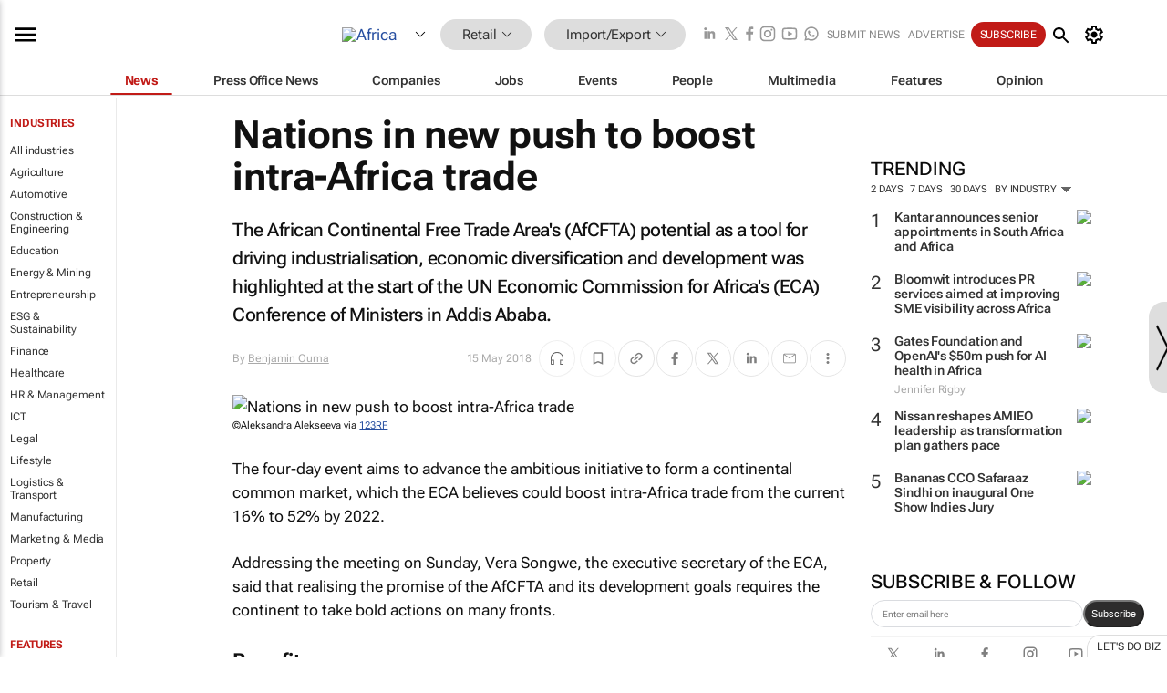

--- FILE ---
content_type: text/html; charset=utf-8
request_url: https://www.bizcommunity.africa/Article/410/174/177036.html
body_size: 34640
content:
<!doctype html>
<html lang="en">
<head>
<script>var gaBP='';gaBP=(typeof bizPlatform!=='undefined')?bizPlatform():'';</script><script async src="https://www.googletagmanager.com/gtag/js?id=G-4M01RQ45QJ"></script><script>window.dataLayer = window.dataLayer || [];function gtag(){dataLayer.push(arguments);}gtag('js', new Date());gtag('config','G-4M01RQ45QJ',{'dimension1':'160','dimension2':'174','dimension3':'410','dimension4':'1','dimension5':'177036','dimension6':'0','dimension7':'2','dimension8':gaBP});</script>
<!--AD: /23319312375/Retail/ImportExport-->
<title>Nations in new push to boost intra-Africa trade</title>
<link rel="canonical" href="https://www.bizcommunity.africa/Article/410/174/177036.html">
<link rel="alternate" type="application/rss+xml" title="Africa - Import/Export RSS Feed" href="https://www.bizcommunity.com/rss/410/174.html">
<meta name="title" content="Nations in new push to boost intra-Africa trade">
<meta name="description"  content="The AfCFTA's potential as a tool for driving industrialisation, economic diversification and development was highlighted at the start of the UN Economic Commission for Africa's Conference of Ministers...">
<meta name=keywords content="">
<meta http-equiv="Content-Language" content="en-us">
<meta http-equiv="content-type" content="text/html; charset=UTF-8">
<meta name="subject" content="Industry news">
<meta name="url"  content="https://www.bizcommunity.africa/Article/410/174/177036.html">
<meta name="robots" content="index,follow">
<meta name="viewport" content="width=device-width, initial-scale=1">
<meta name="theme-color" content="#ffffff">
<meta property="og:title" content="Nations in new push to boost intra-Africa trade">
<meta property="og:type" content="article">
<meta property="og:description" content="The AfCFTA's potential as a tool for driving industrialisation, economic diversification and development was highlighted at the start of the UN Economic Commission for Africa's Conference of Ministers..." >
<meta property="og:site_name" content="Bizcommunity">
<meta property="og:url" content="https://www.bizcommunity.africa/Article/410/174/177036.html">
<meta name="image" property="og:image" content="https://biz-file.com/c/1805/440589-700x364.jpg?2">
<meta property="og:image:secure_url" content="https://biz-file.com/c/1805/440589-700x364.jpg?2">
<meta property="og:image:alt" content="The AfCFTA's potential as a tool for driving industrialisation, economic diversification and development was highlighted at the start of the UN Economic Commission for Africa's Conference of Ministers...">
<meta property="twitter:card" content="https://biz-file.com/c/1805/440589-700x364.jpg?2">
<meta name="twitter:card" content="summary_large_image"> 
<meta name="twitter:title" content="Nations in new push to boost intra-Africa trade"> 
<meta name="twitter:url" content="https://www.bizcommunity.africa/Article/410/174/177036.html"> 
<meta name="twitter:description" content="The AfCFTA's potential as a tool for driving industrialisation, economic diversification and development was highlighted at the start of the UN Economic Commission for Africa's Conference of Ministers..."> 
<meta name="twitter:image" content="https://biz-file.com/c/1805/440589-700x364.jpg?2"> 
<meta name="twitter:site" content="@Bizcommunity"> 
<meta name="twitter:creator" content=" @Bizcommunity"> 
<meta property="fb:app_id" content="144806878919221"> 
<link rel="preconnect" href="https://biz-file.com">
<link rel="preconnect" href="https://cdn.jsdelivr.net">
<link href="/res/css/public-desktop.css?s119e" rel=stylesheet>
<link href="/res/css/test-site-live.css?s23" rel=stylesheet><link rel="icon" href="/favicon.ico" sizes="any"><link rel="icon" href="/res/img/favicon/favicon.svg" type="image/svg+xml"><link rel="apple-touch-icon" sizes="180x180" href="/res/img/favicon/apple-touch-icon.png"><link rel="icon" type="image/png" sizes="32x32" href="/res/img/favicon/favicon-32x32.png"><link rel="icon" type="image/png" sizes="16x16" href="/res/img/favicon/favicon-16x16.png"><link rel="manifest" href="/manifest.json"><link rel="apple-touch-icon" href="/res/img/biz-balls-apple-touch.png"><link rel="apple-touch-startup-image" href="/res/img/ios-startup.png"><style>.site-header-placeholder {background: transparent !important;} 
.body-container {margin-top:0px !important;} 
.btn-search--toggle{display:none;}
.CB_i{height: initial}
.RM_box--trending {.RM_small-square-link {display: none}}
.elevated-container--narrow-padding > div{position:static !important}

.front-page-jobs-container content-group { 
margin-top:10px !important;
}

.front-page-latest-jobs {
margin-top:10px !important;
}
	@media screen and (max-width: 768px) {
				.body-new-design--header-only.body-myaccount-page .site-header-placeholder {
					height: 94px;
				}
			}
.kMyAccountTable tr th {color: #fff !important;}
.CTS_title a {font-size: 27px;}
.kLargeTable td {padding: 4px;border: 1px solid #ccc;}</style>
<style>
@font-face {font-family:'Roboto Flex';font-style:normal;font-weight:100 1000;font-stretch:100%;font-display:swap;src:url(/res/font/roboto-flex-v9-wght-xtra.woff2) format('woff2');}
@supports (-webkit-hyphens:none){@font-face {font-family:'Roboto Flex';font-style:normal;font-weight:100 1000;font-stretch:100%;font-display:swap;src:url(/res/font/roboto-flex-v9-wght-xtra-safari.woff2) format('woff2');}}
</style>
<script>
var RNS = RNS || (Math.floor(Math.random() * 0x7FFFFFFF)+1).toString();
var _locationId=410;
var _categoryId=174;
var _contentType=1;
var _contentId=177036;
var _pageName='Article';
var jsPageType=2;
var adPosition = '';
</script>
<script nomodule src="/res/js/head.es5.js?m49k"></script>
<script src="/res/js/head.js?m49k"></script>
<script async="async" src="https://securepubads.g.doubleclick.net/tag/js/gpt.js"></script>
<script>window.googletag = window.googletag || {};window.googletag.cmd = window.googletag.cmd || [];var googletag = window.googletag;var googletagads = googletagads || [];googletag.cmd.push(function() {googletag.pubads().enableSingleRequest();googletag.pubads().disableInitialLoad();googletag.pubads().addEventListener('slotRenderEnded', function(event) {updateDFPAdSlot(event.slot.getSlotElementId(), event.isEmpty);});googletag.enableServices();});</script>
<link rel="preload" as="image" href="https://biz-file.com/c/1805/440589-700x364.jpg?2">
</head>
<body class=" body-is-public-page body-has-industry-col body-content-page body-page-type-2 body-new-design--header-only body-menu-home body-new-header-july" data-x="addScrollClasses:{'scrollDownClass':'body--scroll-down','scrollUpClass':'body--scroll-up'}">
<!--COOKIES--><script>onReady(function(){get_csc({commaDelimitedCookieList:'ft,ft,reader,ftnf,rc,rl,me,si,sc,mi,mn,mob,smc,piu,lc,isshort,eh,mnewsletter',functionCookie:'getcsc_all', expireCookies:true});});</script>
<div class="site-header"><div class="SH-option"><div class="d-flex" style="align-items: center;justify-content: space-between"><div id="desktop-menuToggle-mainMenu" class="SHO-hamburger"><div class="hamburger  j-hamburger" id="j-hamburger" data-x="axH:{'fireOnlyOnce':true}" data-target="j-sideMenu" data-href="/Request/RenderSideMenuContent.aspx?si=j-sideMenu"><span class="icon"></span></div><div id="j-sideMenu" class="side-menu-content"><div class="d-flex justify-content-center align-items-center" style="height: 80vh;width: 100%;justify-content: center"><img src="/res/img/m-loading.gif" alt=""></div><div class="SMC-overlay" onclick="$('#j-sideMenu').toggleClass('side-menu-content--open');$('.j-hamburger').removeClass('is-active');"></div></div></div><div class="logo"><a href="/"><img class="logo-img" src="https://biz-file.com/res/img/logo.png" alt=""></a></div><a class="j-country-hover country-hover country-hover country-hover" data-x="pRID:{'on':'hover','delay':200,'transition':'none','position':'below','stretchToFitLinksWidth':false,'removeDelayIfPopupVisible':true}" data-target="jLR-Country-Popup-logo"
data-url="/Request/selectcountrypopup.aspx?l=410&amp;c=174" href="/SelectCountry.aspx?l=410&amp;c=174" data-option="show-images"><span class="kvertical-align"><img class="flag" src="https://biz-file.com/res/img/flag/21/410.gif" width="21" height="14" alt="Africa"></span><span class="pagedropdown-icon-wrapper"><span class="mui-icon_expand-more-black"></span></span></a><div class="bread-crumb"><!---ksjlkds33--><a class="BC-i SM-i SM-i--industries-dropdown" data-x="pRID:{'on':'hoverOnly','delay':200,'transition':'none','position':'below','stretchToFitLinksWidth':false,'removeDelayIfPopupVisible':true}" data-target="j-ind-popup-ksjlkds33" data-url="/Request/SelectIndustryPopupDouble.aspx?ct=1&c=174&pcth=BCI-popup" href="/Articles/410/160.html"><span class="BCI-text"> Retail </span><span class="mui-icon_expand-more-black"></span></a><div id="j-ind-popup-ksjlkds33" class="BCI-popup j-escape-hide breadcrum-header" style="display:none"></div><span class="BC-nav mui-icon_arrow-forward-100"></span><a class="BC-i BC-i--section SM-i SM-i--industries-dropdown" data-x="pRID:{'on':'hoverOnly','delay':200,'transition':'none','position':'below','stretchToFitLinksWidth':false,'removeDelayIfPopupVisible':true}" data-target="j-cat-popup-ksjlkds33" href="/Articles/410/174.html" data-url="/Request/SelectCategory.aspx?l=410&c=174"><span class="BCI-text">Import/Export </span><span class="mui-icon_expand-more-black"></span></a><div id="j-cat-popup-ksjlkds33" class="BCI-popup j-escape-hide breadcrum-header" style="display:none"></div></div><div class="search-section SHOR-search"><div id="j-search-box-c87cc0c586f74a9897d51cb5d9554124" class="search-form search-form--cntrl right-search-search-control search-form--collapsed"><form class="d-flex align-items-center" method="post" action="/Search.aspx?l=410&c=1&s="  onfocusin="$('body').addClass('search-active');" onfocusout="$('body').removeClass('search-active');"><input id="j-search-input-right-search" placeholder="Search" name="s" class="search-input" type="text" oninput="document.querySelector('#j-btn-clear-text-right-search').style.display = this.value ? 'block' : 'none';" required /><div class="right-controls"><button id="j-btn-clear-text-right-search" class="btn-clear-text" aria-label="Clear search" type="button" onclick="document.getElementById('j-search-input-right-search').value = ''; this.style.display = 'none'; document.getElementById('j-search-input-right-search').focus();"><span class="clear-search-icon"></span></button><div class="btn-advanced-options" title="Advanced options" aria-label="Advanced options" data-x="pRID:{ 'on': 'hover','position': 'belowleft','transition': 'none'}" data-target="jSearch-PopUp-right-search"><span id="advanced-options-text-right-search" class="advanced-options-text"></span><span class="advanced-options-icon"></span></div></div><button class="btn-search" aria-label="Search" role="button"><span class="search-icon"></span></button><button id="j-btn-search-toggle-c87cc0c586f74a9897d51cb5d9554124" class="btn-search btn-search--toggle" aria-label="toogle" role="button"><span class="search-icon"></span></button><input id="j-ctype-right-search" hidden type="text" name="ctype"></form><div id="j-search-overlay-c87cc0c586f74a9897d51cb5d9554124" class="search-overlay"></div></div><div id="jSearch-PopUp-right-search" style="display:none;"><div class="pop1-arrow"></div><div class="pop1"><ul class="pop1-ul"><li txt="All" rel="/Request/SuggestAll.aspx"><a href="#" class="PUI-text" onclick="$('#j-ctype-right-search').val(0);$('#advanced-options-text-right-search').text('');">All</a></li><li txt="Articles" rel="/Request/SuggestArticles.aspx?l=410&c=174"><a  class="PUI-text" href="#" onclick="$('#j-ctype-right-search').val(1);$('#advanced-options-text-right-search').text('Articles');">Articles</a></li><li txt="Companies" rel="/Request/SuggestCompany.aspx"><a class="PUI-text" href="#" onclick="$('#j-ctype-right-search').val(12);$('#advanced-options-text-right-search').text('Companies');">Companies</a></li><li txt="Events" rel="/Request/SuggestEvents.aspx?l=410"><a class="PUI-text" href="#" onclick="$('#j-ctype-right-search').val(7);$('#advanced-options-text-right-search').text('Events');">Events</a></li><li txt="Galleries" rel="/Request/SuggestGalleries.aspx?l=410"><a  class="PUI-text" href="#" onclick="$('#j-ctype-right-search').val(8);$('#advanced-options-text-right-search').text('Galleries');">Galleries</a></li><li txt="Jobs" rel="/Request/SuggestJobs.aspx"><a  class="PUI-text" href="#" onclick="$('#j-ctype-right-search').val(10);$('#advanced-options-text-right-search').text('Jobs');">Jobs</a></li><li txt="People" rel="/Request/SuggestPeople.aspx"><a  class="PUI-text" href="#" onclick="$('#j-ctype-right-search').val(3);$('#advanced-options-text-right-search').text('People');">People</a></li></ul></div></div><script>onReady(function () {if (!true){return}let searchContainer = document.getElementById('j-search-box-c87cc0c586f74a9897d51cb5d9554124');let toggleButton = document.getElementById('j-btn-search-toggle-c87cc0c586f74a9897d51cb5d9554124');let overlay = document.getElementById('j-search-overlay-c87cc0c586f74a9897d51cb5d9554124');
let body = document.body;
// When the toggle is clicked
// 1. Toggle the class on the search container to inclde the collapsed open class
// 2. Add event listeners for scroll and click outside to remove the open class
// 3. When the overlay is clicked, remove the open class
// 4. When clicked outside the search container, and scroll of scrollHeight  remove the open class
toggleButton.addEventListener('click', function (e) {
e.preventDefault();
searchContainer.classList.toggle('search-form--collapsed-open');
overlay.classList.toggle('search-overlay--open');
body.classList.toggle('right-search-search-control-active');
let scrolled = false;
let scrollHeight = 300;
// Function to handle clicks outside the .search element
function handleClickOutside(event) {
if (!searchContainer.contains(event.target)) {
RemoveClassRemoveListeners();
}
}
// Function to handle scroll beyond 300px
function handleScroll() {
if (window.scrollY > scrollHeight && !scrolled) {
scrolled = true;
RemoveClassRemoveListeners();
}
}
// Function to toggle the class and remove both event listeners
function RemoveClassRemoveListeners() {
searchContainer.classList.remove('search-form--collapsed-open');
overlay.classList.remove('search-overlay--open');
body.classList.remove('right-search-search-control-active');
// Remove event listeners
window.removeEventListener('scroll', handleScroll);
document.removeEventListener('click', handleClickOutside);
}
// Attach event listeners for scroll and click outside
window.addEventListener('scroll', handleScroll);
document.addEventListener('click', handleClickOutside);
});
overlay.addEventListener('click', function () {
searchContainer.classList.remove('search-form--collapsed-open');
overlay.classList.remove('search-overlay--open');
body.classList.remove('right-search-search-control-active');});});</script></div></div><div class="SHO-right d-flex items-center"><div class="social-media-links d-flex">
<a class="icon-link icon-link--linkedin" href="https://za.linkedin.com/company/bizcommunity" target="_blank" rel="noopener,nofollow,noindex" title="Bizcommunity linkedIn">
<span class="sb-linkedin-testsite"></span></a>
<a class="icon-link icon-link--x" href="https://www.bizcommunity.com/advertise/contactus" target="_blank" rel="noopener,nofollow,noindex" title="Bizcommunity x/twitter">
<span class="sb-x-testsite"></span></a>
<a class="icon-link icon-link--facebook" href="https://www.facebook.com/Bizcommunity" target="_blank" rel="noopener,nofollow,noindex" title="Bizcommunity facebook">
<span class="sb-facebook-testsite mr-n-4px ml-n-4px"></span></a>
<a class="icon-link icon-link--instagram" href="https://www.instagram.com/bizcommunity/" target="_blank" rel="noopener,nofollow,noindex" title="Bizcommunity instagram">
<span class="sb-instagram-testsite"></span></a>
<a class="icon-link icon-link--youtube" href="https://www.youtube.com/@bizcommunity" target="_blank" rel="noopener,nofollow,noindex" title="Bizcommunity youtube">
<span class="sb-youtube-testsite"></span></a>
<a class="icon-link icon-link--whatsapp" href="https://www.whatsapp.com/channel/0029Vacw0EY4SpkIG5yGPh2h" target="_blank" rel="noopener,nofollow,noindex" title="Bizcommunity whatsapp">
<span class="sb-whatsapp-testsite"></span></a>
</div>
<a class="SHOR-icon-link"
data-x="pRID:{'on':'hover', 'delay': 200, 'transition': 'none', 'tailClass': 'pop1-arrow', 'position': 'below','resizeWhenContentChanges':true, 'stretchToFitLinksWidth': false, 'removeDelayIfPopupVisible': true,'preventDefaultLink':true}"
data-target="jHL-socialMediaPages"
data-url="/Request/SelectSocialMediaSitesPopup.aspx" href="https://www.bizcommunity.com/advertise/contactus"><span class="CHSRIL-icon m-icon m-icon_share "></span></a><div class="SHOR-links d-flex items-center justify-center cdhdi"><a class="SHORL-i SHORL-i--extra-link" data-target="jSubmitBox-3" data-url="/Request/SelectSubmitPopup.aspx?ru=%2fArticle%2f410%2f174%2f177036.html" href="/SubmitNews.aspx?l=410&c=174">Submit news</a><a class="SHORL-i SHORL-i--extra-link"
href="https://www.bizcommunity.com/advertise?utm_source=bizcommunity&utm_medium=site&utm_campaign=topstrip">Advertise</a><a class="SHORL-i SHORL-i--cta" href="/Signup.aspx?l=196&c=1&ss=siteHeader">Subscribe</a><a class="SHORL-i SHORL-i--my-account  j-myaccount-hover d-flex" data-url="/Request/SelectMyAccountPopup.aspx?ru=%2fArticle%2f410%2f174%2f177036.html" href="/MyAccount/Home.aspx" data-target="jMyAccountBox" href="/MyAccount/Home.aspx" aria-label="MyAccount"><span class="sm-myaccount-text">My Account</span><span class="icon mui-icon_cog j-myaccount-icon"></span></a></div><div class="SHO-controls--mobile"><ul class="sm-ul"><li class="search-toggle" onclick="$('.search-form').toggleClass('search-form--open-for-mobile');$('.SH-mobile-strip').toggleClass('d-none');$('.site-header').toggleClass('site-header--has-mobile-search');"></li><li class="ts-m-tool"><a class="sm-a sm-a--small-margin j-myaccount-hover" data-url="/Request/SelectMyAccountPopup.aspx?ru=%2fArticle%2f410%2f174%2f177036.html" href="/MyAccount/Home.aspx" data-target="jMyAccountBox" href="/MyAccount/Home.aspx" aria-label="MyAccount"><span class="sm-myaccount-text"></span><span id="" class="icon mui-icon_cog j-myaccount-icon"></span></a></li></ul></div></div></div><div class="SH-top-strip"><div class="SHTS-menus d-flex"><div class="SHTS-middle d-flex"><div class="SHTSM-menu"><div class="site-menu d-flex"><div class="SM-items d-flex"><a class="SM-i SM-i--dropdown SM-i--current SM-i-News "
href="/Retail"  data-target="j-mi-News"><span class="SM-i-text d-flex items-center justify-between">News</span></a><a class="SM-i SM-i--dropdown SM-i-PressOffice "
href="/CompanyNews/410/160.html"  data-target="j-mi-PressOffice"><span class="SM-i-text d-flex items-center justify-between">Press Office News</span></a><a class="SM-i SM-i--dropdown SM-i-Companies "
href="/Companies/410/160.html"  data-target="j-mi-Companies"><span class="SM-i-text d-flex items-center justify-between">Companies</span></a><a class="SM-i SM-i--dropdown SM-i-Jobs "
href="/JobIndustries.aspx?l=410&c=1"  data-target="j-mi-Jobs"><span class="SM-i-text d-flex items-center justify-between">Jobs</span></a><a class="SM-i SM-i--dropdown SM-i-Events "
href="/Events/410/160.html"  data-target="j-mi-Events"><span class="SM-i-text d-flex items-center justify-between">Events</span></a><a class="SM-i SM-i--dropdown SM-i-People "
href="/People/196/160.html"  data-target="j-mi-People"><span class="SM-i-text d-flex items-center justify-between">People</span></a><a class="SM-i SM-i--dropdown SM-i-Multimedia "
href="/Multimedia/410/160.html"  data-target="j-mi-Multimedia"><span class="SM-i-text d-flex items-center justify-between">Multimedia</span></a><a class="SM-i SM-i--dropdown SM-i-SpecialSections "
href="https://www.bizcommunity.com/advertise/sponsorship-content"  data-target="j-mi-SpecialSections"><span class="SM-i-text d-flex items-center justify-between">Features</span></a><a class="SM-i SM-i--dropdown SM-i-Contributors "
href="/ContributorArticles/410/160.html"  data-target="j-mi-Contributors"><span class="SM-i-text d-flex items-center justify-between">Opinion</span></a><div class="SM-items--block"><a class="SM-i"
href="https://www.bizcommunity.com/advertise?utm_source=bizcommunity&utm_medium=site&utm_campaign=topstrip"><span class="SM-i-text d-flex items-center justify-between">Advertise</span></a><a class="SM-i j-myaccount-hover" data-target="jSubmitBox-2" data-url="/Request/SelectSubmitPopup.aspx?ru=%2fArticle%2f410%2f174%2f177036.html" href="/SubmitNews.aspx?l=410&c=174"><span class="SM-i-text d-flex items-center justify-between">Submit news</span></a><div class="myaccount-popup shadow-2" id="jSubmitBox-2" style="display:none;width:fit-content;" data-track="top strip my account pop up"></div></div></div><div id="j-mi-News" class="mm-popup" style="display:none;"><div class="pop1 clear-before-after"><ul class="pop1-col pop1-ul"><li><a class="PUI-text" href="/Retail">News</a></li><li><a class="PUI-text" href="/CompanyNews/410/160.html">Company news</a></li><li><a class="PUI-text" href="/InBriefs/410/160.html">In briefs</a></li><li><a class="PUI-text" href="/PeopleNews/410/160.html">New appointments</a></li><li><a class="PUI-text" href="/Accounts/410/4.html">New business</a></li><li><a class="PUI-text" href="/NewsletterList.aspx">Newsletters</a></li><li><a class="PUI-text" href="/MostReadArticles/410/160.html">Most read articles</a></li><li><a class="PUI-text" href="/MySavedContent.aspx?id=0&ct=1">Saved content</a></li></ul><div class="pop1-col pop1-right"><a class="kSubmitButton kRound" href="/SubmitNews.aspx?l=410&c=160" title="Submit news" rel="noindex">Submit news</a></div></div></div><div id="j-mi-PressOffice" class="mm-popup" style="display:none;"><div class="pop1 clear-before-after"><ul class="pop1-col pop1-ul"><li><a class="PUI-text" href="/CompanyNews/410/160.html">Press Office news</a></li><li><a class="PUI-text" href="/PressOffices/410/160.html">Press Offices</a></li><li><a class="PUI-text" href="/advertise/bizoffice?utm_source=bizcommunity&utm_medium=site&utm_campaign=link-topMenu">Press Office info</a></li><li><a class="PUI-text" href="/MyAccount/Companies.aspx">My Press Office</a></li></ul><div class="pop1-col pop1-right"><a class="kSubmitButton kRound" href="/SubmitNews.aspx?l=410&c=160" title="Publish your news on Biz" rel="noindex">Publish your news on Biz</a></div></div></div><div id="j-mi-Companies" class="mm-popup" style="display:none;"><div class="pop1 clear-before-after"><ul class="pop1-col pop1-ul"><li><a class="PUI-text" href="/Companies/410/160.html">Companies</a></li><li><a class="PUI-text" href="/CompanyNews/410/160.html">Company news</a></li><li><a class="PUI-text" href="/PressOfficeList.aspx">Press Office Newsrooms</a></li><li><a class="PUI-text" href="/MyAccount/Companies.aspx">My company</a></li><li><a class="PUI-text" href="/MySavedCompanies.aspx">My saved companies</a></li></ul><div class="pop1-col pop1-right"><a class="kSubmitButton kRound" href="/ListCompany.aspx?l=410&c=160" title="Get a Biz listing" rel="noindex">Get a Biz listing</a><a class="kSubmitButton kRound" href="/SubmitNews.aspx?l=410&c=160" title="Publish your news on Biz" rel="noindex">Publish your news on Biz</a></div></div></div><div id="j-mi-Jobs" class="mm-popup" style="display:none;"><div class="pop1 clear-before-after"><ul class="pop1-col pop1-ul"><li><a class="PUI-text" href="/JobIndustries.aspx?l=410&c=1">Jobs offered</a></li><li><a class="PUI-text" href="/JobsWanted.aspx?l=410&c=160&ct=11">Jobs wanted</a></li><li><a class="PUI-text" href="/MySavedJobs.aspx">My saved jobs</a></li><li><a class="PUI-text" href="/MyAccount/CVView.aspx">My CV</a></li><li><a class="PUI-text" href="/Recruiters/410/160.html">Recruiters</a></li><li><a class="PUI-text" href="/CompaniesRecruiting/410/160.html">Companies recruiting</a></li><li><a class="PUI-text" href="/PostJobOffered.aspx?">Post your job ad</a></li><li><a class="PUI-text" href="/MyAccount/Jobs.aspx">Recruitment login</a></li></ul><div class="pop1-col pop1-right"><a class="kSubmitButton kRound" href="/PostJob.aspx" title="Post a job" rel="noindex">Post a job</a></div></div></div><div id="j-mi-Events" class="mm-popup" style="display:none;"><div class="pop1 clear-before-after"><ul class="pop1-col pop1-ul"><li><a class="PUI-text" href="/Events/410/160/cst-3.html">Industry events</a></li><li><a class="PUI-text" href="/Events/410/160/cst-4.html">Workshops</a></li><li><a class="PUI-text" href="/Events/410/160/cst-106.html">Other</a></li><li><a class="PUI-text" href="/Calendar/410/4.html">Calendar</a></li></ul><div class="pop1-col pop1-right"><a class="kSubmitButton kRound" href="/SubmitEvent.aspx" title="Submit event" rel="noindex">Submit event</a></div></div></div><div id="j-mi-People" class="mm-popup" style="display:none;"><div class="pop1 clear-before-after"><ul class="pop1-col pop1-ul"><li><a class="PUI-text" href="/People/196/160.html">Find people</a></li><li><a class="PUI-text" href="/EditProfile.aspx">Edit my profile</a></li></ul><div class="pop1-col pop1-right"></div></div></div><div id="j-mi-Multimedia" class="mm-popup" style="display:none;"><div class="pop1 clear-before-after"><ul class="pop1-col pop1-ul"><li><a class="PUI-text" href="/Videos/410/160.html">Videos</a></li><li><a class="PUI-text" href="/Audios/410/160.html">Audios</a></li><li><a class="PUI-text" href="/Galleries/410/160.html">Galleries</a></li><li><a class="PUI-text" href="/Multimedia/410/589.html">BizTakeouts</a></li></ul><div class="pop1-col pop1-right"><a class="kSubmitButton kRound" href="/MyAccount/SubmitMultimediaAd.aspx" title="Submit your media" rel="noindex">Submit your media</a></div></div></div><!-- These sub menus are loaded at run time, Check the method that creates the cRenderMenuItem menu list --><div id="j-mi-SpecialSections" class="mm-popup" style="display:none;"><div class="pop1 clear-before-after"><ul class="pop1-col pop1-ul"><li><a class="PUI-text" href="/BizTrends">BizTrends</a></li><li><a class="PUI-text" href="/Pendoring">Pendoring</a></li><li><a class="PUI-text" href="/EffieAwards">Effie Awards</a></li><li><a class="PUI-text" href="/BizTrendsTV">BizTrendsTV</a></li><li><a class="PUI-text" href="/NedbankIMC">IMC Conference</a></li><li><a class="PUI-text" href="/OrchidsandOnions">Orchids and Onions</a></li><li><a class="PUI-text" href="/TheLeadCreative">The Lead Creative</a></li><li><a class="PUI-text" href="/LoeriesCreativeWeek">Loeries Creative Week</a></li><li><a class="PUI-text" href="/SpecialSections.aspx">More Sections</a></li></ul><div class="pop1-col pop1-right"><a class="kSubmitButton kRound" href="https://www.bizcommunity.com/advertise/sponsorship-content" title="Features calendar" rel="noindex">Features calendar</a></div></div></div><div id="j-mi-Contributors" class="mm-popup" style="display:none;"><div class="pop1 clear-before-after"><ul class="pop1-col pop1-ul"><li><a class="PUI-text" href="/ContributorArticles/410/160.html">Articles</a></li></ul><div class="pop1-col pop1-right"><a class="kSubmitButton kRound" href="/SubmitNews.aspx?l=410&c=160" title="Contribute" rel="noindex">Contribute</a></div></div></div></div><div id="j-industryDropDown-site-menu" class="industryDropDown" style="display:none;min-width: 200px"></div></div></div></div></div><div class="SHTS-search-section SH-toggle-search-section"><div class="SHSS-search-box"><div id="j-search-box-28f0ce3fd8334c79968d73360bee5808" class="search-form search-form--cntrl header-search-search-control "><form class="d-flex align-items-center" method="post" action="/Search.aspx?l=410&c=1&s="  onfocusin="$('body').addClass('search-active');" onfocusout="$('body').removeClass('search-active');"><input id="j-search-input-header-search" placeholder="Search" name="s" class="search-input" type="text" oninput="document.querySelector('#j-btn-clear-text-header-search').style.display = this.value ? 'block' : 'none';" required /><div class="right-controls"><button id="j-btn-clear-text-header-search" class="btn-clear-text" aria-label="Clear search" type="button" onclick="document.getElementById('j-search-input-header-search').value = ''; this.style.display = 'none'; document.getElementById('j-search-input-header-search').focus();"><span class="clear-search-icon"></span></button><div class="btn-advanced-options" title="Advanced options" aria-label="Advanced options" data-x="pRID:{ 'on': 'hover','position': 'belowleft','transition': 'none'}" data-target="jSearch-PopUp-header-search"><span id="advanced-options-text-header-search" class="advanced-options-text"></span><span class="advanced-options-icon"></span></div></div><button class="btn-search" aria-label="Search" role="button"><span class="search-icon"></span></button><button id="j-btn-search-toggle-28f0ce3fd8334c79968d73360bee5808" class="btn-search btn-search--toggle" aria-label="toogle" role="button"><span class="search-icon"></span></button><input id="j-ctype-header-search" hidden type="text" name="ctype"></form><div id="j-search-overlay-28f0ce3fd8334c79968d73360bee5808" class="search-overlay"></div></div><div id="jSearch-PopUp-header-search" style="display:none;"><div class="pop1-arrow"></div><div class="pop1"><ul class="pop1-ul"><li txt="All" rel="/Request/SuggestAll.aspx"><a href="#" class="PUI-text" onclick="$('#j-ctype-header-search').val(0);$('#advanced-options-text-header-search').text('');">All</a></li><li txt="Articles" rel="/Request/SuggestArticles.aspx?l=410&c=174"><a  class="PUI-text" href="#" onclick="$('#j-ctype-header-search').val(1);$('#advanced-options-text-header-search').text('Articles');">Articles</a></li><li txt="Companies" rel="/Request/SuggestCompany.aspx"><a class="PUI-text" href="#" onclick="$('#j-ctype-header-search').val(12);$('#advanced-options-text-header-search').text('Companies');">Companies</a></li><li txt="Events" rel="/Request/SuggestEvents.aspx?l=410"><a class="PUI-text" href="#" onclick="$('#j-ctype-header-search').val(7);$('#advanced-options-text-header-search').text('Events');">Events</a></li><li txt="Galleries" rel="/Request/SuggestGalleries.aspx?l=410"><a  class="PUI-text" href="#" onclick="$('#j-ctype-header-search').val(8);$('#advanced-options-text-header-search').text('Galleries');">Galleries</a></li><li txt="Jobs" rel="/Request/SuggestJobs.aspx"><a  class="PUI-text" href="#" onclick="$('#j-ctype-header-search').val(10);$('#advanced-options-text-header-search').text('Jobs');">Jobs</a></li><li txt="People" rel="/Request/SuggestPeople.aspx"><a  class="PUI-text" href="#" onclick="$('#j-ctype-header-search').val(3);$('#advanced-options-text-header-search').text('People');">People</a></li></ul></div></div><script>onReady(function () {if (!false){return}let searchContainer = document.getElementById('j-search-box-28f0ce3fd8334c79968d73360bee5808');let toggleButton = document.getElementById('j-btn-search-toggle-28f0ce3fd8334c79968d73360bee5808');let overlay = document.getElementById('j-search-overlay-28f0ce3fd8334c79968d73360bee5808');
let body = document.body;
// When the toggle is clicked
// 1. Toggle the class on the search container to inclde the collapsed open class
// 2. Add event listeners for scroll and click outside to remove the open class
// 3. When the overlay is clicked, remove the open class
// 4. When clicked outside the search container, and scroll of scrollHeight  remove the open class
toggleButton.addEventListener('click', function (e) {
e.preventDefault();
searchContainer.classList.toggle('search-form--collapsed-open');
overlay.classList.toggle('search-overlay--open');
body.classList.toggle('header-search-search-control-active');
let scrolled = false;
let scrollHeight = 300;
// Function to handle clicks outside the .search element
function handleClickOutside(event) {
if (!searchContainer.contains(event.target)) {
RemoveClassRemoveListeners();
}
}
// Function to handle scroll beyond 300px
function handleScroll() {
if (window.scrollY > scrollHeight && !scrolled) {
scrolled = true;
RemoveClassRemoveListeners();
}
}
// Function to toggle the class and remove both event listeners
function RemoveClassRemoveListeners() {
searchContainer.classList.remove('search-form--collapsed-open');
overlay.classList.remove('search-overlay--open');
body.classList.remove('header-search-search-control-active');
// Remove event listeners
window.removeEventListener('scroll', handleScroll);
document.removeEventListener('click', handleClickOutside);
}
// Attach event listeners for scroll and click outside
window.addEventListener('scroll', handleScroll);
document.addEventListener('click', handleClickOutside);
});
overlay.addEventListener('click', function () {
searchContainer.classList.remove('search-form--collapsed-open');
overlay.classList.remove('search-overlay--open');
body.classList.remove('header-search-search-control-active');});});</script></div></div><div class="SH-mobile-strip d-mobile-only"><div id="j-mobile-subheader-wrapper" class="mobile-subheader-wrapper"><nav class="mobile-subheader"><ul id="j-menu-horizontal-scroll" class="menu-horizontal-scroll"><li><a href="/Allindustries">Home</a></li><li><a href="/Articles/410/160.html">Retail</a></li><li class="" ><a href="/MarketingMedia">Marketing &amp; Media</a></li><li class="" ><a href="/Agriculture">Agriculture</a></li><li class="" ><a href="/Automotive">Automotive</a></li><li class="" ><a href="/Construction">Construction &amp; Engineering</a></li><li class="" ><a href="/Education">Education</a></li><li class="" ><a href="/Energy">Energy &amp; Mining</a></li><li class="" ><a href="/Entrepreneurship">Entrepreneurship</a></li><li class="" ><a href="/ESG-Sustainability">ESG &amp; Sustainability</a></li><li class="" ><a href="/Finance">Finance</a></li><li class="" ><a href="/Healthcare">Healthcare</a></li><li class="" ><a href="/HR">HR &amp; Management</a></li><li class="" ><a href="/IT">ICT</a></li><li class="" ><a href="/Legal">Legal</a></li><li class="" ><a href="/Lifestyle">Lifestyle</a></li><li class="" ><a href="/Logistics">Logistics &amp; Transport</a></li><li class="" ><a href="/Manufacturing">Manufacturing</a></li><li class="" ><a href="/Property">Property</a></li><li class="" ><a href="/Tourism">Tourism &amp; Travel</a></li><li ><a href="/Articles//1/11/g-1.html">International</a></li><li><a style="text-transform:uppercase" href="/SubmitNews.aspx">Submit news</a></li></ul></nav></div></div></div></div>
<div id="j-site-header-placeholder" class="site-header-placeholder"></div>
<div id="jLR-Country-Popup-logo" style="display:none; min-width: 200px;"></div>
<div id="jLR-Country-Popup" style="display:none; min-width: 200px;"></div>
<div class="myaccount-popup shadow-2" id="jMyAccountBox" style="display:none;width:fit-content;width:150px" data-track="top strip my account pop up"></div>
<!-- Hidden div element -->
<div id="jHL-socialMediaPages" style="display:none"></div>
<div class="sidebar"><div class="SB_box SB_box--menu" ><h2 class="SB_heading SB_heading__industries" style="margin-top:0px;">Industries</h2><div class="SB_content SB_content__industries" data-x="pRID:{'childHover':true,'on':'hover','delay':0,'transition':'none','resizeWhenContentChanges':true,'position':'right','topOffset':-45,'showLoading':true,'overlayId':'j-pop-overlay'}"data-target="j-SB_popright" data-url="/Request/IndustryCategoryMenuContents.aspx?hsp=1&tp=leftIndPop"><a class="SB_i "  href="/AllIndustries?utm_source=bizcommunity&utm_medium=site&utm_campaign=link-industry">All industries</a><a class="SB_i" data-show="j-leftIndPop-SB_PR_ind-358" href="/Agriculture">Agriculture</a><a class="SB_i" data-show="j-leftIndPop-SB_PR_ind-454" href="/Automotive">Automotive</a><a class="SB_i" data-show="j-leftIndPop-SB_PR_ind-360" href="/Construction">Construction &amp; Engineering</a><a class="SB_i" data-show="j-leftIndPop-SB_PR_ind-371" href="/Education">Education</a><a class="SB_i" data-show="j-leftIndPop-SB_PR_ind-355" href="/Energy">Energy &amp; Mining</a><a class="SB_i" data-show="j-leftIndPop-SB_PR_ind-836" href="/Entrepreneurship">Entrepreneurship</a><a class="SB_i" data-show="j-leftIndPop-SB_PR_ind-356" href="/ESG-Sustainability">ESG &amp; Sustainability</a><a class="SB_i" data-show="j-leftIndPop-SB_PR_ind-357" href="/Finance">Finance</a><a class="SB_i" data-show="j-leftIndPop-SB_PR_ind-148" href="/Healthcare">Healthcare</a><a class="SB_i" data-show="j-leftIndPop-SB_PR_ind-362" href="/HR">HR &amp; Management</a><a class="SB_i" data-show="j-leftIndPop-SB_PR_ind-379" href="/IT">ICT</a><a class="SB_i" data-show="j-leftIndPop-SB_PR_ind-364" href="/Legal">Legal</a><a class="SB_i" data-show="j-leftIndPop-SB_PR_ind-427" href="/Lifestyle">Lifestyle</a><a class="SB_i" data-show="j-leftIndPop-SB_PR_ind-389" href="/Logistics">Logistics &amp; Transport</a><a class="SB_i" data-show="j-leftIndPop-SB_PR_ind-365" href="/Manufacturing">Manufacturing</a><a class="SB_i" data-show="j-leftIndPop-SB_PR_ind-11" href="/MarketingMedia">Marketing &amp; Media</a><a class="SB_i" data-show="j-leftIndPop-SB_PR_ind-368" href="/Property">Property</a><a class="SB_i" data-show="j-leftIndPop-SB_PR_ind-160" href="/Retail">Retail</a><a class="SB_i" data-show="j-leftIndPop-SB_PR_ind-373" href="/Tourism">Tourism &amp; Travel</a></div><div id="j-SB_popright" class="SB_popright j-escape-hide" style="display:none"></div></div>
<div class="SB_box SB_box--menu"><h2 class="SB_heading">Features</h2><div class="SB_content"  ><a class="SB_i SB_i--features" href="/BizTrends">BizTrends</a><a class="SB_i SB_i--features" href="/Pendoring">Pendoring</a><a class="SB_i SB_i--features" href="/EffieAwards">Effie Awards</a><a class="SB_i SB_i--features" href="/BizTrendsTV">BizTrendsTV</a><a class="SB_i SB_i--features" href="/NedbankIMC">IMC Conference</a><a class="SB_i SB_i--features" href="/OrchidsandOnions">Orchids and Onions</a><a class="SB_i SB_i--features" href="/TheLeadCreative">The Lead Creative</a><a class="SB_i SB_i--features" href="/LoeriesCreativeWeek">Loeries Creative Week</a><a class="SB_small-square-link jxMore " href="/SpecialSections.aspx" data-href="/Request/SpecialSections.aspx?lstIc=SB_i&lstc=SB_content-items">More Sections..</a></div></div></div><div id="j-mobilebottomtoolbar" class="mbt d-mobile-only"><div id="j-mobilebottomtoolbar-industries" class="mbt-industries"><div class="mbt-menuitem mbt-menuitem_industries "><a href="/Agriculture">Agriculture</a></div><div class="mbt-menuitem mbt-menuitem_industries "><a href="/Automotive">Automotive</a></div><div class="mbt-menuitem mbt-menuitem_industries "><a href="/Construction">Construction &amp; Engineering</a></div><div class="mbt-menuitem mbt-menuitem_industries "><a href="/Education">Education</a></div><div class="mbt-menuitem mbt-menuitem_industries "><a href="/Energy">Energy &amp; Mining</a></div><div class="mbt-menuitem mbt-menuitem_industries "><a href="/Entrepreneurship">Entrepreneurship</a></div><div class="mbt-menuitem mbt-menuitem_industries "><a href="/ESG-Sustainability">ESG &amp; Sustainability</a></div><div class="mbt-menuitem mbt-menuitem_industries "><a href="/Finance">Finance</a></div><div class="mbt-menuitem mbt-menuitem_industries "><a href="/Healthcare">Healthcare</a></div><div class="mbt-menuitem mbt-menuitem_industries "><a href="/HR">HR &amp; Management</a></div><div class="mbt-menuitem mbt-menuitem_industries "><a href="/IT">ICT</a></div><div class="mbt-menuitem mbt-menuitem_industries "><a href="/Legal">Legal</a></div><div class="mbt-menuitem mbt-menuitem_industries "><a href="/Lifestyle">Lifestyle</a></div><div class="mbt-menuitem mbt-menuitem_industries "><a href="/Logistics">Logistics &amp; Transport</a></div><div class="mbt-menuitem mbt-menuitem_industries "><a href="/Manufacturing">Manufacturing</a></div><div class="mbt-menuitem mbt-menuitem_industries "><a href="/MarketingMedia">Marketing &amp; Media</a></div><div class="mbt-menuitem mbt-menuitem_industries "><a href="/Property">Property</a></div><div class="mbt-menuitem mbt-menuitem_industries "><a href="/Retail">Retail</a></div><div class="mbt-menuitem mbt-menuitem_industries "><a href="/Tourism">Tourism &amp; Travel</a></div></div><div class="mbt-scroll d-flex"><a href="/AllIndustries" class="MBTS-link"><div class="MBTSL-icon-container  MBTSL-icon-container--current "><span class="icon mui-icon_home"></span></div><p class="MBTSL-caption">News</p></a><a id="j-industriesmenu" href="#" class="MBTS-link "><div class="MBTSL-icon-container "><span class="icon mui-icon_app"></span></div><p class="MBTSL-caption">Industries</p></a><a href="/Companies/410/174.html" class="MBTS-link"><div class="MBTSL-icon-container "><span class="icon mui-icon_company"></span></div><p class="MBTSL-caption">Companies</p></a><a href="/JobIndustries.aspx?l=410&c=174" class="MBTS-link"><div class="MBTSL-icon-container "><span class="icon mui-icon_work"></span></div><p class="MBTSL-caption">Jobs</p></a><a href="/Events/410/174.html" class="MBTS-link"><div class="MBTSL-icon-container "><span class="icon mui-icon_calender"></span></div><p class="MBTSL-caption">Events</p></a><a href="/People/410/174.html" class="MBTS-link"><div class="MBTSL-icon-container "><span class="icon mui-icon_groups"></span></div><p class="MBTSL-caption">People</p></a><a href="/Videos/410/160.html" class="MBTS-link"><div class="MBTSL-icon-container "><span class="icon mui-icon_play"></span></div><p class="MBTSL-caption">Video</p></a><a href="/Audios/410/160.html" class="MBTS-link"><div class="MBTSL-icon-container "><span class="icon mui-icon_sound"></span></div><p class="MBTSL-caption">Audio</p></a><a href="/Galleries/410/160.html" class="MBTS-link"><div class="MBTSL-icon-container "><span class="icon mui-icon_gallaries"></span></div><p class="MBTSL-caption">Galleries</p></a><a href="/MyAccount/SubmitArticle.aspx" class="MBTS-link"><div class="MBTSL-icon-container "><span class="icon mui-icon_post-ad"></span></div><p class="MBTSL-caption">Submit content</p></a><a href="/MyAccount/Home.aspx" class="MBTS-link"><div class="MBTSL-icon-container "><span class="icon mui-icon_person"></span></div><p class="MBTSL-caption">My Account</p></a><a href="https://www.bizcommunity.com/advertise" class="MBTS-link"><div class="MBTSL-icon-container "><span class="icon mui-icon_brand-awareness"></span></div><p class="MBTSL-caption">Advertise with us</p></a></div></div>

<div  class="body-container body-center " >

<!--AD leaderboard-top -->
<div id='div-gpt-ad-59b92aac-50e0-4135-81ea-51d4e7e67d73-639046197071229420' class='j-adslot jxa bizad ad-leaderboard-top d-desktop-only ' style='width:970px;height:90px;' data-width='970' data-height='90' data-adtype='leaderboard-top' data-adunit='/23319312375/Retail/ImportExport' data-tname='pos' data-tvalue='leaderboard-top' data-visible data-platform='2' data-adwidthlimit='0'></div>

<div class="subheader"></div><style>li.mm-current a.mm-a {border-top: none;}</style><div id="main-article-410-174-1-177036" class="j-main main has-right-margin"><div class="right-margin">

<!--AD right-first -->
<div id='div-gpt-ad-9a0b949e-579f-477c-8f0c-258d05e44430-639046197071229420' class='j-adslot jxa bizad ad-right-first d-desktop-only ' style='margin-bottom:40px;width:300px;height:250px;' data-width='300' data-height='250' data-adtype='right-first' data-adunit='/23319312375/Retail/ImportExport' data-tname='pos' data-tvalue='right-first' data-visible data-platform='2' data-adwidthlimit='0'></div>

<div id="kBox350" class="RM_box" ><div class="RMB_content xv3"><style scoped>#kBox350 {background-color: #fff;} #kBox350 </style><div id="div--015f8"><a data-x="axOnLoad" data-href="/Request/Box.aspx?mi=350&i=1&l=196&c=11&ismargin=1" style="display:none;"></a></div></div></div><div class="RM_box j-next-click-container RM_box--numbered RM_box--trending"  data-next-click-message="trending"><div class="elevated-container-right-margin"><div class="d-flex justify-between align-items-center"><h2 class="RMB_heading">Trending </h2></div><span></span><div class=" RM_tag-links"><a class="class1 class2" data-x="axH" data-target="j-RHM-trending3d32b" data-href="/Request/MostReadArticlesRHM.aspx?l=410&c=1&rc=5&days=2&ramb=1&shwi=1" href="/MostReadArticles/410/1/days-2.html">2 days</a><span> </span><a class="class1 class2" data-x="axH" data-target="j-RHM-trending3d32b" data-href="/Request/MostReadArticlesRHM.aspx?l=410&c=1&rc=5&days=7&ramb=1&shwi=1" href="/MostReadArticles/410/1/days-7.html">7 days</a><span> </span><a class="class1 class2" data-x="axH" data-target="j-RHM-trending3d32b" data-href="/Request/MostReadArticlesRHM.aspx?l=410&c=1&rc=5&days=30&ramb=1&shwi=1" href="/MostReadArticles/410/1/days-30.html">30 days</a><span> </span><a class="pRID rhm-m-link_industry" data-x="pRID:{'on':'hover','topOffset':0,'delay':0,'transition':'none','position':'below','stretchToFitLinksWidth':'false','removeDelayIfPopupVisible':'true','width':'190px'}" data-target="j-trendingIndustryPopup" data-url="/Request/SelectIndustryPopup.aspx?rhmt=1&targetDivId=j-RHM-trending3d32b" href="/IndustryList.aspx?rdpg=MostReadArticles">By Industry <span class="sprite-misc sprite-misc-arrow-dropdown-solid-black sprite-d-11x6"></span></a></div><!--Industry menu--><div id="j-trendingIndustryPopup" style="width:auto !important; display:none"></div><div id="j-RHM-trending3d32b"><div class="RMB_content h2content" ><div class=" list-unstyled jxListify-ul"><article class="d-flex RM_i"><div class="RMI_1"><img src="https://biz-file.com/c/2601/800240.png" data-src="https://biz-file.com/c/2601/800240.png" class="lazyload" width="64"  height="64"  alt="Kantar announces senior appointments in South Africa and Africa" id="" loading="lazy"></div><div class="RMI_2"><a class="RMI_title" href="https://www.bizcommunity.com/article/kantar-announces-senior-appointments-in-south-africa-and-africa-061235a" >Kantar announces senior appointments in South Africa and Africa</a><div class="RMI_attrib content-item_attrib"></div></div></article><article class="d-flex RM_i"><div class="RMI_1"><img src="https://biz-file.com/c/2601/800294.jpg" data-src="https://biz-file.com/c/2601/800294.jpg" class="lazyload" width="64"  height="64"  alt="Bloomwit introduces PR services aimed at improving SME visibility across Africa" id="" loading="lazy"></div><div class="RMI_2"><a class="RMI_title" href="https://www.bizcommunity.com/article/bloomwit-introduces-pr-services-aimed-at-improving-sme-visibility-across-africa-394138a" >Bloomwit introduces PR services aimed at improving SME visibility across Africa</a><div class="RMI_attrib content-item_attrib"></div></div></article><article class="d-flex RM_i"><div class="RMI_1"><img src="https://biz-file.com/c/2601/800367-64x64.jpg?5" data-src="https://biz-file.com/c/2601/800367-64x64.jpg?5" class="lazyload" width="64"  height="64"  alt="Image credit: Reuters/Caitlin Ochs/File Photo" id="" loading="lazy"></div><div class="RMI_2"><a class="RMI_title" href="https://www.bizcommunity.com/article/gates-foundation-and-openai-50m-push-for-ai-health-in-africa-849693a" >Gates Foundation and OpenAI's $50m push for AI health in Africa</a><div class="RMI_attrib content-item_attrib">Jennifer Rigby</div></div></article><article class="d-flex RM_i"><div class="RMI_1"><img src="https://biz-file.com/c/2601/800312.jpg" data-src="https://biz-file.com/c/2601/800312.jpg" class="lazyload" width="64"  height="64"  alt="Nissan reshapes AMIEO leadership as transformation plan gathers pace" id="" loading="lazy"></div><div class="RMI_2"><a class="RMI_title" href="https://www.bizcommunity.com/article/nissan-reshapes-amieo-leadership-as-transformation-plan-gathers-pace-516350a" >Nissan reshapes AMIEO leadership as transformation plan gathers pace</a><div class="RMI_attrib content-item_attrib"></div></div></article><article class="d-flex RM_i"><div class="RMI_1"><img src="https://biz-file.com/c/2601/800228-64x64.jpg?7" data-src="https://biz-file.com/c/2601/800228-64x64.jpg?7" class="lazyload" width="64"  height="64"  alt="Bananas CCO Safaraaz Sindhi on inaugural One Show Indies Jury" id="" loading="lazy"></div><div class="RMI_2"><a class="RMI_title" href="https://www.bizcommunity.com/article/bananas-cco-safaraaz-sindhi-on-inaugural-one-show-indies-jury-738902a" >Bananas CCO Safaraaz Sindhi on inaugural One Show Indies Jury</a><div class="RMI_attrib content-item_attrib"></div></div></article></div></div><a class="jxMore  RM_small-square-link" data-href="/Request/MostReadArticlesRHM.aspx?l=410&c=174&rc=20&days=2&mrc=59&ramb=1"
href="/allindustries">Show more</a><span></span></div></div></div><div class=" RM_box elevated-container-right-margin"><h2 class="RMB_heading" style="text-wrap:nowrap;">Subscribe & Follow</h2><form method="post" action="/Signup.aspx?ss=RHM"><div><input type="hidden" name="l" value="410"><input type="hidden" name="c" value="160"><input type="hidden" name="ss" value="TopRight"><input type="hidden" name="redisplay" value="1"></div>
<div class="d-flex items-center" style="gap: 5px">
<input class="kHSign-input" aria-label="emailaddress-signup" maxLength=50 name=ea placeholder="Enter email here " onclick="this.placeholder='';">
<button class="kHSign-button" aria-label="newsletter-signup">Subscribe</button>
</div>
</form><div class="rhm-sociallinks d-flex items-center">
<a class="icon-link icon-link--x" href="https://www.bizcommunity.com/advertise/contactus" target="_blank" rel="noopener,nofollow,noindex" title="Bizcommunity x/twitter">
<span class="sb-x-testsite"></span>
</a>
<a class="icon-link icon-link--linkedin" href="https://za.linkedin.com/company/bizcommunity" target="_blank" rel="noopener,nofollow,noindex" title="Bizcommunity linkedIn">
<span class="sb-linkedin-testsite"></span>
</a>
<a class="icon-link icon-link--facebook" href="https://www.facebook.com/Bizcommunity" target="_blank" rel="noopener,nofollow,noindex" title="Bizcommunity facebook">
<span class="sb-facebook-testsite"></span>
</a>
<a class="icon-link icon-link--instagram" href="https://www.instagram.com/bizcommunity/" target="_blank" rel="noopener,nofollow,noindex" title="Bizcommunity instagram">
<span class="sb-instagram-testsite"></span>
</a>
<a class="icon-link icon-link--youtube" href="https://www.youtube.com/@bizcommunity" target="_blank" rel="noopener,nofollow,noindex" title="Bizcommunity youtube">
<span class="sb-youtube-testsite"></span>
</a>
<a class="icon-link icon-link--whatsapp" href="https://www.whatsapp.com/channel/0029Vacw0EY4SpkIG5yGPh2h" target="_blank" rel="noopener,nofollow,noindex" title="Bizcommunity whatsapp">
<span class="sb-whatsapp-testsite"></span>
</a>
</div>
</div><div class="RM_box"><div class="RM_box RM_box--action-box" style="  background-color: #667C94;" ><span class="RMB-AB_title">Advertise your job vacancies</span><div class="RMB-AB_body"><ul class=""></ul></div><div class="RHMB-AB_footer actionbox-footer"><a class="RMB-AB_submit-btn RMB-AB_submit-btn--dark" href="/PostJob.aspx" title="Post your Job Ad here">Post your Job Ad here >></a></div></div></div><div id="kBox537" class="RM_box" ><div class="RMB_content xv3"><div id="div--e9a28"><div debugdata="XXName-1-410-174-1-2-InstanceRightHandMargin-2-False-xx" class="kH3Box" id="oBoxWidget934"><div class="kH3Content"><a href="https://www.bizcommunity.com/BizTrends"><h2 class="RMB_heading" style="text-wrap:nowrap;">BizTrendsTV</h2></a></div></div><div debugdata="XXName-1-410-174-1-2-InstanceRightHandMargin-2-False-xx" class="kH3Box" id="oBoxWidget940"><div class="kH3Content"><div id="video-preview" style="width:300px;height:156px;position: relative;"><a href="https://www.bizcommunity.com/article/the-dark-forest-fat-pigs-pitchforks-and-giant-monsters-627931a"><svg style="width:50px;height:50px;position: absolute;top: 50px;left: 125px;" width="200" height="200" viewBox="0 0 200 200" xmlns="http://www.w3.org/2000/svg"><rect x="0" y="0" width="200" height="200" fill="#333" opacity="0.7" /><polygon points="70,50 70,150 150,100" fill="white" /></svg><img src="https://biz-file.com/c/2601/799776.png?6" width="300" height="156" style="border-radius: 12px;:"></a></div><a class="RMI_title" style="margin: 7px;display: block;font-size:16px;" href="https://www.bizcommunity.africa/article/collaboration-is-key-for-africa-172226a"><i>RAPT BizTrendsTV</i>: Google's country director, Kabelo Makwane: Collaboration is key for Africa</a></div></div></div></div></div><div class="RM_box"><div class="RM_box--action-box"><form method="post" action="/JobsOffered/410/174.html"><span class="RMB-AB_title">Search jobs</span><div class="RMB-AB_body"><input type="text" maxlength="50" size="40" name="bjs" id="bjs" placeholder="Search keywords"><!--Location--><select id="pi" name="pi"><option value="0">All Provinces</option></select></div><div class="RMB-AB_footer actionbox-footer"><button class="RMB-AB_submit-btn RMB-AB_submit-btn--dark" type="submit">Search Jobs now >></button></div></form></div></div><br></div><div id="j-mid-col" class="mid-col"><div id="j-bottom-slideIn" class="bottom-slideIn bottom-slideIn--animation" style="display:none">
<div id="j-BS_content" class="BS_content d-flex">
<p class="BS_caption">Subscribe to daily business and company news across 19 industries</p>
<form id="j-BS-form" class="BS_form" action="/Signup.aspx?l=410&c=174&ss=bottombar" method="post" onSubmit="formSubmit()"><input name="ea" placeholder="Your email address" class="BS_input" type="email" required><button class="BS_submit-btn" type="submit" href="/Signup.aspx?ss=bottomSlidein&l=410&c=174&ss=bottombar" >SUBSCRIBE</button><div style="clear:both;"></div></form><a id="BS_close-btn" class="BS_close-button" data-x="closeBtn:{'divIdToUnhide':'j-bottom-slideIn','functionOnRemove':'closeBottomSlideIn','cookieName':'sbbc'}" href="#"  aria-label="Close">&times;</a></div></div><script>function formSubmit(){set_cookie('sbbc', "1");setTimeout(function(){$('#j-bottom-slideIn').fadeOut()}, 1000);}//e.preventDefault();//$.ajax({//    url: '/Request/EmailSubscribe.aspx?l=410&c=174&ss=BottomSlidein',
//    type: 'post',
//    data:$('#j-bottom-slideIn').serialize(),
//    success:function(){
//        $('#j-BS_content').html('<p class=\'BS_caption BS_caption--final-msg\'>Thank you for subscribing</p>')
//        //Set cookie to offf
//        setTimeout(()=>$('#j-bottom-slideIn').fadeOut(),3000);
//    }
//});
</script>
<article id="j-article-instance" class="kInstance kInstance-article  elevated-container elevated-container--no-border"><div id="instance-swipe-container" class="jx" data-x="instanceNavigation" data-trigger="swipe"><h1 class="">Nations in new push to boost intra-Africa trade </h1><div class="kInstance-Summary">The African Continental Free Trade Area's (AfCFTA) potential as a tool for driving industrialisation, economic diversification and development was highlighted at the start of the UN Economic Commission for Africa's (ECA) Conference of Ministers in Addis Ababa.</div><div class="instance-byline clearfix d-flex instance-box-mb justify-between items-center j-audio-insert-after-cont"><div class="d-flex-justify-between-2 items-center flex-1 mb-md-0"><div class="flex-1 IB-attribution"><span>By&nbsp;</span><a class="highlight " href="/Search/410/174/s-Benjamin+Ouma.html">Benjamin Ouma</a></div><span class="d-ib mr-05">15 May 2018</span></div><div class=""><span></span><div class="float-sm-right d-flex d-no-flex-none items-center justify-end mb-md-0 flex-wrap j-audio-insert-after-cont" style="width:100%"  data-x="stkyBx:{'topTriggerOffset':0,'topOffset':88,'stickEndElem':'.kInstance-article','forceSticky':true,'width_target':'.kInstance-article','realign_target_to_left':'.kInstance-article','customClass':'kInstance-article-fixed-icons','contentWrapClass':'KAFC-content'}" ><span class="d-ib mr-05 d-none">15 May 2018</span><div class="float-sm-right d-flex d-no-flex-none items-center justify-end mb-md-0"><div class="content-audio-player jxTipN jx" data-x="initContentAudioPlayer:{'audioUrl':'', 'contentType':'1','contentId':'177036'}"  original-title="Listen to article"><span class="CAP-icon mui-icon_headphones"></span></div><a class="share-icon-link share-icon-link--sm-large  jxTip jCheckSave" data-x="axH" data-ci="177036" data-target="jInstance-Bookmark" target="_blank" rel="noindex,nofollow" href="/AddToMyArchive.aspx?ct=1&ci=177036&fa=21&fc=1" target="_blank" rel="noindex,nofollow" original-title="Save content"><span class="sb-bookmark-testsite jCheckSave SS_save"></span></a><a class="share-icon-link share-icon-link--sm-large jxTipN jx" data-x="copyUrlToClipboard" href="#" rel="noindex,nofollow" original-title="Copy to clipboard"><span class="sb-copy-link-testsite"></span></a><a class="share-icon-link share-icon-link--sm-large d-desktop-only jShareLink_1_177036 jxTipN " href="https://www.facebook.com/sharer.php?u=https://www.bizcommunity.com/Article/410/174/177036.html" target="_blank" rel="noindex,nofollow" original-title="Share on Facebook"><span class="sb-facebook-testsite"></span></a><a class="share-icon-link share-icon-link--sm-large d-desktop-only jShareLink_1_177036 jxTipN" href="https://x.com/intent/tweet?text=Nations+in+new+push+to+boost+intra-Africa+trade+http%3a%2f%2fbizcom.to%2f1%2f3slo+via+%40Biz_Retail+%23Trade+%23Africa+%23AfCFTA+%232018COM" target="_blank" rel="noindex,nofollow" original-title="Share on Twitter"><span class="sb-x-testsite"></span></a><a class="share-icon-link share-icon-link--sm-large d-desktop-only jShareLink_1_177036 jxTipN" href="https://www.linkedin.com/shareArticle?url=https://www.bizcommunity.com/Article/410/174/177036.html" target="_blank" rel="noindex,nofollow" original-title="Share on LinkedIn"><span class="sb-linkedin-testsite"></span></a><a class="share-icon-link share-icon-link--sm-large jShareLink_1_177036 jxTipN" href="/Request/SendToEmailRedirect.aspx?ct=1&ci=177036" target="_blank" rel="noindex,nofollow" original-title="Email"><span class="sb-email-testsite"></span></a><a class="share-icon-link share-icon-link--sm-large jxTipN d-mobile-only" href="https://api.whatsapp.com/send?text=Nations in new push to boost intra-Africa trade https://www.bizcommunity.com/Article/410/174/177036.html" target="_blank" rel="noindex,nofollow" original-title="Share on WhatsApp"><span class="sb-whatsapp-testsite"></span></a><a class="share-icon-link share-icon-link--sm-largejxTipN d-desktop-only  d-none" href="https://web.whatsapp.com/send?text=Nations in new push to boost intra-Africa trade https://www.bizcommunity.com/Article/410/174/177036.html" target="_blank" rel="noindex,nofollow" original-title="Share on WhatsApp"><span class="sb-whatsapp-testsite"></span></a><a class="share-icon-link share-icon-link--sm-large jxTipN d-mobile-only" data-x="mobileShare" data-url="https://www.bizcommunity.africa/Article/410/174/177036.html" data-title="Nations in new push to boost intra-Africa trade" data-text="Nations in new push to boost intra-Africa trade" href="http://www.sharethis.com/share?publisher=54869764-0f12-4063-99cd-a49c07279e8a&url=https%3a%2f%2fwww.bizcommunity.africa%2fArticle%2f410%2f174%2f177036.html&title=Nations in new push to boost intra-Africa trade&img=https%3a%2f%2fbiz-file.com%2fc%2f1805%2f440589-700x364.jpg%3f2&summary=The+AfCFTA%27s+potential+as+a+tool+for+driving+industrialisation%2c+economic+diversification+and+development+was+highlighted+at+the+start+of+the+UN+Economic+Commission+for+Africa%27s+Conference+of+Ministers..." target="_blank" rel="noindex,nofollow"><span class="sb-share-testsite "></span></a><a class=" share-icon-link share-icon-link--sm-large share-icon-link--more-options d-desktop-only jShareLink_1_177036 jxTipN" href="#" original-title="More options" data-x="pRID:{ 'on': 'hover','position':'below', 'transition': 'none','resizeWhenContentChanges':true, 'topOffset': 0, 'leftOffset': -25}" data-target="jMore-PopUp">
<span class="sb-more-testsite"></span>
</a>
<div id="jMore-PopUp" style="display: none;">
<div class="pop1 shadow-2"><ul class="pop1-ul"><li class=""><a class=" d-desktop-only" href="https://web.whatsapp.com/send?text=Nations in new push to boost intra-Africa trade https://www.bizcommunity.com/Article/410/174/177036.html" target="_blank" rel="noindex,nofollow" original-title="Share on WhatsApp"><span class="sb-whatsapp-testsite"></span><span class="mui-icon-caption">Whatsapp</span></a></li><li><a href="/Print.aspx?ct=1&ci=177036" target="_blank" rel="noindex,nofollow"><span class="sb-print-testsite"></span><span class="mui-icon-caption">Print</span></a></li><li><a href="/PDF/PDF.aspx?l=410&c=174&ct=1&ci=177036" target="_blank" rel="noindex,nofollow"><span class="sb-pdf-testsite"></span><span class="mui-icon-caption">PDF</span></a></li><li><a class=" d-none" href="https://x.com/intent/tweet?text=Nations+in+new+push+to+boost+intra-Africa+trade+http%3a%2f%2fbizcom.to%2f1%2f3slo+via+%40Biz_Retail+%23Trade+%23Africa+%23AfCFTA+%232018COM" target="_blank" rel="noindex,nofollow" original-title="Share on Twitter"><span class="sb-x-testsite"></span><span class="mui-icon-caption">X</span></a></li><li><a class=" d-none" href="https://www.linkedin.com/shareArticle?url=https://www.bizcommunity.com/Article/410/174/177036.html" target="_blank" rel="noindex,nofollow" original-title="Share on LinkedIn"><span class="sb-linkedin-testsite"></span><span class="mui-icon-caption">Linked-in</span></a></li><li><a class="  d-none" href="https://www.facebook.com/sharer.php?u=https://www.bizcommunity.com/Article/410/174/177036.html" target="_blank" rel="noindex,nofollow" original-title="Share on Facebook"><span class="sb-facebook-testsite"></span><span class="mui-icon-caption">Facebook</span></a></li><li><a class="d-tc jxTipN d-desktop-only" data-x="popupFancybox" href="/ContentSharePopUp.aspx?cnu=https%3a%2f%2fwww.bizcommunity.africa%2fArticle%2f410%2f174%2f177036.html&cnt=Nations+in+new+push+to+boost+intra-Africa+trade" data-href="/Request/ContentSharePopUp.aspx?cnu=https%3a%2f%2fwww.bizcommunity.africa%2fArticle%2f410%2f174%2f177036.html&cnt=Nations+in+new+push+to+boost+intra-Africa+trade" target="_blank" rel="noindex,nofollow" original-title="Share Content"><span class="sb-share-testsite "></span><span class="mui-icon-caption">More sharing options</span></a></li></ul></div></div></div></div><script>function copyLinkToClipboard(e) {e.preventDefault();navigator.clipboard.writeText(window.location.href);showSnackbar("Link copied to clipboard", 3000)}</script></div></div><div class="kInstance-Body instance-box-mb"><div class="kContentImage kContentImage--no-alignment"><img src="https://biz-file.com/c/1805/440589-700x364.jpg?2" width="700"  height="364"  alt="Nations in new push to boost intra-Africa trade"><div class="flip-cap" style="max-width:700px">©Aleksandra Alekseeva via <a href="https://www.123RF.com" target="_blank">123RF</a></div></div><p>The four-day event aims to advance the ambitious initiative to form a continental common market, which the ECA believes could boost intra-Africa trade from the current 16% to 52% by 2022.</p><p>Addressing the meeting on Sunday, Vera Songwe, the executive secretary of the ECA, said that realising the promise of the AfCFTA and its development goals requires the continent to take bold actions on many fronts.</p><h2>Benefit</h2><p>"Now we must seize the momentum at hand to focus on how to operationalise the agreement in a manner that realises its potential to the benefit of the average African," she told the 51st session of the Conference of Ministers.</p><p>She further observed the most important and urgent action is to create the "fiscal space" to foster public and private investment, while ensuring economic diversification with a view to creating jobs.</p><p>She also acknowledged concerns that the AfCTA might cause tariff revenue losses, leading to "holes" in national budgets. The AFCFTA's impact on taxes applied to imported and exported goods, however, would be "small and gradual", she said, adding, "These tariff revenue losses might be outweighed by the additional revenues from growth to be generated by CFTA."</p><h2>Fiscal</h2><p>This year's conference follows the signing of the CFTA by 44 countries earlier this year, while of 50 signed either the agreement or the Kigali Declaration underscoring their commitment to the project.</p><div class="kInstance-Body_embed-content"><article class="CB_i "  itemscope itemtype="http://schema.org/Article"><div class="CBI_image" itemprop="image"><img src="https://biz-file.com/c/1803/434016-120x120.jpg?2" data-src="https://biz-file.com/c/1803/434016-120x120.jpg?2" class="lazyload" width="120"  height="120"  alt="President Paul Kagame. Image credit: Village Urugwiro via" loading="lazy"></div><div class="CBI_body"><h5 class="CBI_title" itemprop="headline"><a href="/Article/410/174/175065.html" >A new dawn for Africa as 44 countries sign CFTA deal</a></h5><div class="content-item_attrib"><span class="" itemprop="author">Collins Mwai</span>&nbsp;<!--883i3983--> <span>22&nbsp;Mar&nbsp;2018</span><div class="CBIA-icons"><a class="m-icon m-icon_share d-mobile-only" aria-label="Share Icon" data-x="mobileShare" data-url="https://www.bizcommunity.com//Article/410/174/175065.html" data-title="A new dawn for Africa as 44 countries sign CFTA deal" data-text="A new dawn for Africa as 44 countries sign CFTA deal" href="http://www.sharethis.com/share?publisher=54869764-0f12-4063-99cd-a49c07279e8a&url=https%3a%2f%2fwww.bizcommunity.com%2f%2fArticle%2f410%2f174%2f175065.html&title=Nations+in+new+push+to+boost+intra-Africa+trade&img=https%3a%2f%2fbiz-file.com%2fc%2f1805%2f440589-700x364.jpg%3f2&summary=The+AfCFTA%27s+potential+as+a+tool+for+driving+industrialisation%2c+economic+diversification+and+development+was+highlighted+at+the+start+of+the+UN+Economic+Commission+for+Africa%27s+Conference+of+Ministers..." target="_blank"></a><a class="m-icon m-icon_share jxTip d-desktop-only" data-target="j-sharePopup" data-x="mobileShare:{'on':'hover','delay':0,'position':'below','transition':'none','showLoading':true}" data-url="/ContentShare.aspx?ct=1&ci=175065&ajax=1" data-title="A new dawn for Africa as 44 countries sign CFTA deal" data-url-share="https://www.bizcommunity.com//Article/410/174/175065.html" href="/ContentShare.aspx?ct=1&ci=175065" target="_blank" aria-label="shareIcon"></a></div></div></div></article></div><p>African governments were also urged to take a broader review of macroeconomic policies, especially fiscal measures, in order to ensure they are 'fit for purpose' to make the most of the AfCFTA. Vera Songwe remarked: "We need to improve our levels of fiscal space. This includes boosting tax revenues, improving the efficiency of public expenditure management, tackling illicit financial flows and making use of private finance for public projects."</p><p>On Thursday, 11 May 2018, Kenya and Ghana handed over to the African Union Commission the documents ratifying the continental free trade, becoming the first two countries to do so.</p><h2>Innovation</h2><p>In addition to the ministerial proceedings, expert sessions and parallel side events will address the conference theme 'Creating fiscal space for jobs and economic diversification'. These will highlight the importance of accompanying taxation measures to support and fully take advantage of the AfCFTA while also strengthening fiscal sustainability in Africa. Other topics include agriculture's role in economic growth; financing infrastructure; tackling illicit financial flows; and an integrated strategy for the Sahel. There will also be the launch of the 5th African Governance Report; the Global Education Monitoring Report; and the 2018 Assessing Regional Integration Report.</p><p>The ECA's annual Adebayo Adedeji Lecture (named in honour of the body's longest-serving executive secretary who passed away in April) will be given by Prof Mary Teuw Niane, Senegal's Minister of Higher Education, Scientific Research and Innovation. It will pay also tribute to Prof Calestous Juma, a renowned supporter of harnessing innovation and technology to advance Africa's development, who died last month.</p><p><i>Read the <a href="https://www.nation.co.ke/news/Nations-in-new-push-to-boost-intra-Africa-trade/1056-4559926-c6idh4z/index.html" target="_blank">original article on Nation</a>.<i></p></div><a name="contact"></a></div><div class="instance-footer instance-box-mt"><div class="kInstance-Navigation"><div id="jNavigationBlock" class="instance-nav-buttons"></div></div><div class="instance-tag instance-box-mt">Read more:&nbsp;<a href="/Tag/Free+Trade+Area" >Free Trade Area</a>, <a href="/Tag/economic+development" >economic development</a>, <a href="/Tag/UN+Economic+Commission+for+Africa" >UN Economic Commission for Africa</a>, <a href="/Tag/African+trade" >African trade</a>, <a href="/Tag/African+Continental+Free+Trade+Area" >African Continental Free Trade Area</a></div><h5 class="instance-box-mt mb-025">Share this article</h5><div class="IF-action-strip"><a id="jxNextNavigationBtn" class="d-flex biz-btn biz-btn--filled jx-next nb-next-more jx d-desktop-only jxTipN " href="https://www.bizcommunity.com/Article/1/641/176956.html" original-title="Tip: You can also navigate to the next item by pressing the right arrow on your keyboard." data-x="NavigateToNextItem:{'contentType':1}" onclick="sendGANavigationEvent('options_next_button', ()=>{})"><span class="BB_icon mui-icon_arrow-forward"></span><span class="BB_caption">Next</span></a><span class="nb-next-more nb-next-more--options jx d-desktop-only d-no-flex-none" data-x="pRID:{'on':'hover','topOffset':0,'delay':0,'transition':'none','position':'below','stretchToFitLinksWidth':'false','removeDelayIfPopupVisible':'true','width':'190px'}"  data-target="j-nextnav-1-177036-popup-searchoptions" >Options</span><div class="next-navigation-container centerscreen d-desktop-only"><a id="" class="d-flex biz-btn biz-btn--filled j-nextnav-button  nb-next-focus jxTipN_Nav jx-next  jx-next-content-nav-link  biz-btn--rounded" href="https://www.bizcommunity.com/Article/1/641/176956.html" original-title="Tip: You can also navigate to the next item by pressing the right arrow on your keyboard." data-x="NavigateToNextItem:{'contentType':1}" onclick="sendGANavigationEvent('options_next_button', ()=>{})"><span class="BB_icon mui-icon_arrow-forward-narrow-100"></span></a></div><div id="j-nextnav-1-177036-popup-searchoptions" class="pop1 d-flex flex-col" style="display:none"><p class="popup-desc d-mobile-only">Choose a topic below and thereafter view all articles on the topic using the "Next >" button or swiping left.</p><p class="popup-desc d-desktop-only">Choose a topic below and thereafter view all articles on the topic using the "Next >" button or the keyboard right arrow key.</p><ul class="pop1-ul arrow-variant"><li><a rel="nofollow noindex" href="/Request/LoadNextNavigationContentList.aspx?l=410&c=1&ci=177036&ct=1&redirect=1" onclick="sendGANavigationEvent('options_top_stories', ()=>{})">Top stories</a></li><li><a rel="nofollow noindex" href="/Request/LoadNextNavigationContentList.aspx?l=410&c=1&ci=177036&ms=1&ct=1&mrdc=3&redirect=1" onclick="sendGANavigationEvent('options_trending_3_days', ()=>{})">Trending 3 days</a></li><li><a rel="nofollow noindex" href="/Request/LoadNextNavigationContentList.aspx?l=410&c=1&ci=177036&ms=1&ct=1&mrdc=7&redirect=1" onclick="sendGANavigationEvent('options_trending_7_days', ()=>{})">Trending 7 days</a></li><li><a rel="nofollow noindex" href="/Request/LoadNextNavigationContentList.aspx?l=410&c=11&ci=177036&ct=1&redirect=1#nextclick" onclick="sendGANavigationEvent('options_marketing_and_media', ()=>{})">Marketing and media</a></li><li><a rel="nofollow noindex" href="/Request/LoadNextNavigationContentList.aspx?l=410&c=174&ci=177036&ms=1&ct=1&redirect=1#nextclick" onclick="sendGANavigationEvent('options_import/export', ()=>{})">  Import/Export</a></li><li><a rel="nofollow noindex" href="/Request/LoadNextNavigationContentList.aspx?l=410&c=174&ci=177036&ct=1&redirect=1&tgi=557650" onclick="sendGANavigationEvent('options_tag_african_continental_free_trade_area', ()=>{})">  African Continental Free Trade Area</a></li><li><a rel="nofollow noindex" href="/Request/LoadNextNavigationContentList.aspx?l=410&c=174&ci=177036&ct=1&redirect=1&tgi=91634" onclick="sendGANavigationEvent('options_tag_african_trade', ()=>{})">  African trade</a></li><li><a rel="nofollow noindex" href="/Request/LoadNextNavigationContentList.aspx?l=410&c=174&ci=177036&ct=1&redirect=1&tgi=20893" onclick="sendGANavigationEvent('options_tag_economic_development', ()=>{})">  Economic development</a></li><li><a rel="nofollow noindex" href="/Request/LoadNextNavigationContentList.aspx?l=410&c=174&ci=177036&ct=1&redirect=1&tgi=6664" onclick="sendGANavigationEvent('options_tag_free_trade_area', ()=>{})">  Free Trade Area</a></li><li><a rel="nofollow noindex" href="/Request/LoadNextNavigationContentList.aspx?l=410&c=174&ci=177036&ct=1&redirect=1&tgi=20910" onclick="sendGANavigationEvent('options_tag_un_economic_commission_for_africa', ()=>{})">  UN Economic Commission for Africa</a></li><li><details><summary>Choose industry</summary><ul><li><a href="/Request/LoadNextNavigationContentList.aspx?l=410&c=358&ci=177036&ct=1&redirect=1" onclick="sendGANavigationEvent('options_agriculture', ()=>{})">Agriculture</a></li><li><a href="/Request/LoadNextNavigationContentList.aspx?l=410&c=454&ci=177036&ct=1&redirect=1" onclick="sendGANavigationEvent('options_automotive', ()=>{})">Automotive</a></li><li><a href="/Request/LoadNextNavigationContentList.aspx?l=410&c=360&ci=177036&ct=1&redirect=1" onclick="sendGANavigationEvent('options_construction_&_engineering', ()=>{})">Construction & Engineering</a></li><li><a href="/Request/LoadNextNavigationContentList.aspx?l=410&c=371&ci=177036&ct=1&redirect=1" onclick="sendGANavigationEvent('options_education', ()=>{})">Education</a></li><li><a href="/Request/LoadNextNavigationContentList.aspx?l=410&c=355&ci=177036&ct=1&redirect=1" onclick="sendGANavigationEvent('options_energy_&_mining', ()=>{})">Energy & Mining</a></li><li><a href="/Request/LoadNextNavigationContentList.aspx?l=410&c=836&ci=177036&ct=1&redirect=1" onclick="sendGANavigationEvent('options_entrepreneurship', ()=>{})">Entrepreneurship</a></li><li><a href="/Request/LoadNextNavigationContentList.aspx?l=410&c=356&ci=177036&ct=1&redirect=1" onclick="sendGANavigationEvent('options_esg_&_sustainability', ()=>{})">ESG & Sustainability</a></li><li><a href="/Request/LoadNextNavigationContentList.aspx?l=410&c=357&ci=177036&ct=1&redirect=1" onclick="sendGANavigationEvent('options_finance', ()=>{})">Finance</a></li><li><a href="/Request/LoadNextNavigationContentList.aspx?l=410&c=148&ci=177036&ct=1&redirect=1" onclick="sendGANavigationEvent('options_healthcare', ()=>{})">Healthcare</a></li><li><a href="/Request/LoadNextNavigationContentList.aspx?l=410&c=362&ci=177036&ct=1&redirect=1" onclick="sendGANavigationEvent('options_hr_&_management', ()=>{})">HR & Management</a></li><li><a href="/Request/LoadNextNavigationContentList.aspx?l=410&c=379&ci=177036&ct=1&redirect=1" onclick="sendGANavigationEvent('options_ict', ()=>{})">ICT</a></li><li><a href="/Request/LoadNextNavigationContentList.aspx?l=410&c=364&ci=177036&ct=1&redirect=1" onclick="sendGANavigationEvent('options_legal', ()=>{})">Legal</a></li><li><a href="/Request/LoadNextNavigationContentList.aspx?l=410&c=427&ci=177036&ct=1&redirect=1" onclick="sendGANavigationEvent('options_lifestyle', ()=>{})">Lifestyle</a></li><li><a href="/Request/LoadNextNavigationContentList.aspx?l=410&c=389&ci=177036&ct=1&redirect=1" onclick="sendGANavigationEvent('options_logistics_&_transport', ()=>{})">Logistics & Transport</a></li><li><a href="/Request/LoadNextNavigationContentList.aspx?l=410&c=365&ci=177036&ct=1&redirect=1" onclick="sendGANavigationEvent('options_manufacturing', ()=>{})">Manufacturing</a></li><li><a href="/Request/LoadNextNavigationContentList.aspx?l=410&c=11&ci=177036&ct=1&redirect=1" onclick="sendGANavigationEvent('options_marketing_&_media', ()=>{})">Marketing & Media</a></li><li><a href="/Request/LoadNextNavigationContentList.aspx?l=410&c=368&ci=177036&ct=1&redirect=1" onclick="sendGANavigationEvent('options_property', ()=>{})">Property</a></li><li><a href="/Request/LoadNextNavigationContentList.aspx?l=410&c=160&ci=177036&ct=1&redirect=1" onclick="sendGANavigationEvent('options_retail', ()=>{})">Retail</a></li><li><a href="/Request/LoadNextNavigationContentList.aspx?l=410&c=373&ci=177036&ct=1&redirect=1" onclick="sendGANavigationEvent('options_tourism_&_travel', ()=>{})">Tourism & Travel</a></li></ul></details></li></ul></div><div class="social-share d-flex gap-1"><a class="share-icon-link share-icon-link--sm-large  jxTip jCheckSave" data-x="axH" data-ci="177036" data-target="jInstance-Bookmark" target="_blank" rel="noindex,nofollow" href="/AddToMyArchive.aspx?ct=1&ci=177036&fa=21&fc=1" target="_blank" rel="noindex,nofollow" original-title="Save content">
<span class="sb-bookmark-testsite jCheckSave SS_save"></span>
</a>
<a class="share-icon-link share-icon-link--sm-large jxTipN jx" data-x="copyUrlToClipboard" href="#" rel="noindex,nofollow" original-title="Copy to clipboard">
<span class="sb-copy-link-testsite"></span>
</a>
<a class="share-icon-link share-icon-link--sm-large jShareLink_1_177036 jxTipN " href="https://www.facebook.com/sharer.php?u=https://www.bizcommunity.com/Article/410/174/177036.html" target="_blank" rel="noindex,nofollow" original-title="Share on Facebook"><span class="sb-facebook-testsite"></span></a><a class="share-icon-link share-icon-link--sm-large jShareLink_1_177036 jxTipN" href="https://x.com/intent/tweet?text=Nations+in+new+push+to+boost+intra-Africa+trade+http%3a%2f%2fbizcom.to%2f1%2f3slo+via+%40Biz_Retail+%23Trade+%23Africa+%23AfCFTA+%232018COM" target="_blank" rel="noindex,nofollow" original-title="Share on Twitter"><span class="sb-x-testsite"></span></a><a class="share-icon-link share-icon-link--sm-large jShareLink_1_177036 jxTipN" href="https://www.linkedin.com/shareArticle?url=https://www.bizcommunity.com/Article/410/174/177036.html" target="_blank" rel="noindex,nofollow" original-title="Share on LinkedIn"><span class="sb-linkedin-testsite"></span></a><a class="share-icon-link share-icon-link--sm-large jShareLink_1_177036 jxTipN d-none" href="/Request/SendToEmailRedirect.aspx?ct=1&ci=177036" target="_blank" rel="noindex,nofollow" original-title="Email"><span class="sb-email-testsite"></span></a><a class="share-icon-link share-icon-link--sm-large   jxTipN d-mobile-only" href="https://api.whatsapp.com/send?text=Nations in new push to boost intra-Africa trade https://www.bizcommunity.com/Article/410/174/177036.html" target="_blank" rel="noindex,nofollow" original-title="Share on WhatsApp"><span class="sb-whatsapp-testsite"></span></a><a class="share-icon-link share-icon-link--sm-large  jxTipN d-desktop-only" href="https://web.whatsapp.com/send?text=Nations in new push to boost intra-Africa trade https://www.bizcommunity.com/Article/410/174/177036.html" target="_blank" rel="noindex,nofollow" original-title="Share on WhatsApp"><span class="sb-whatsapp-testsite"></span></a><a class=" share-icon-link share-icon-link--sm-large share-icon-link--more-options jShareLink_1_177036 jxTipN" href="#" original-title="More options" data-x="pRID:{ 'on': 'hover','position':'below', 'transition': 'none','resizeWhenContentChanges':true, 'topOffset': 0, 'leftOffset': -25}" data-target="jMore-PopUp">
<span class="sb-more-testsite"></span>
</a>
<div id="jMore-PopUp" style="display: none;">
<div class="pop1 shadow-2"><ul class="pop1-ul"><li class=""><a href="/Request/SendToEmailRedirect.aspx?ct=1&ci=177036" target="_blank" rel="noindex,nofollow"><span class="sb-email-testsite "></span><span class="mui-icon-caption">Email</span></a></li><li><a href="/Print.aspx?ct=1&ci=177036" target="_blank" rel="noindex,nofollow"><span class="sb-print-testsite"></span><span class="mui-icon-caption">Print</span></a></li><li><a href="/PDF/PDF.aspx?l=410&c=174&ct=1&ci=177036" target="_blank" rel="noindex,nofollow"><span class="sb-pdf-testsite"></span><span class="mui-icon-caption">PDF</span></a></li><li><a class=" d-none" href="https://x.com/intent/tweet?text=Nations+in+new+push+to+boost+intra-Africa+trade+http%3a%2f%2fbizcom.to%2f1%2f3slo+via+%40Biz_Retail+%23Trade+%23Africa+%23AfCFTA+%232018COM" target="_blank" rel="noindex,nofollow" original-title="Share on Twitter"><span class="sb-x-testsite"></span><span class="mui-icon-caption">X</span></a></li><li><a class=" d-none" href="https://www.linkedin.com/shareArticle?url=https://www.bizcommunity.com/Article/410/174/177036.html" target="_blank" rel="noindex,nofollow" original-title="Share on LinkedIn"><span class="sb-linkedin-testsite"></span><span class="mui-icon-caption">Linked-in</span></a></li><li></li><a class="  d-none" href="https://www.facebook.com/sharer.php?u=https://www.bizcommunity.com/Article/410/174/177036.html" target="_blank" rel="noindex,nofollow" original-title="Share on Facebook"><span class="sb-facebook-testsite"></span><span class="mui-icon-caption">Facebook</span></a><li><a class="d-tc jxTipN d-mobile-only" data-x="mobileShare" data-url="https://www.bizcommunity.africa/Article/410/174/177036.html" data-title="Nations in new push to boost intra-Africa trade" data-text="Nations in new push to boost intra-Africa trade" href="http://www.sharethis.com/share?publisher=54869764-0f12-4063-99cd-a49c07279e8a&url=https%3a%2f%2fwww.bizcommunity.africa%2fArticle%2f410%2f174%2f177036.html&title=Nations in new push to boost intra-Africa trade&img=https%3a%2f%2fbiz-file.com%2fc%2f1805%2f440589-700x364.jpg%3f2&summary=The+AfCFTA%27s+potential+as+a+tool+for+driving+industrialisation%2c+economic+diversification+and+development+was+highlighted+at+the+start+of+the+UN+Economic+Commission+for+Africa%27s+Conference+of+Ministers..." target="_blank" rel="noindex,nofollow"><span class="sb-share-testsite "></span><span class="mui-icon-caption">More sharing options</span></a><a class="d-tc jxTipN d-desktop-only" data-x="popupFancybox" href="/ContentSharePopUp.aspx?cnu=https%3a%2f%2fwww.bizcommunity.africa%2fArticle%2f410%2f174%2f177036.html&cnt=Nations+in+new+push+to+boost+intra-Africa+trade" data-href="/Request/ContentSharePopUp.aspx?cnu=https%3a%2f%2fwww.bizcommunity.africa%2fArticle%2f410%2f174%2f177036.html&cnt=Nations+in+new+push+to+boost+intra-Africa+trade" target="_blank" rel="noindex,nofollow" original-title="Share Content"><span class="sb-share-testsite "></span><span class="mui-icon-caption">More sharing options</span></a></li></ul></div></div></div><script>function copyLinkToClipboard(e) {e.preventDefault();navigator.clipboard.writeText(window.location.href);showSnackbar("Link copied to clipboard", 3000)}</script></div></div><!--skd--><div class="source-box-below-content instance-box-y" ><details><summary><h2 class="SBBC_heading">Source: <span class="SBBCH-source-name">allAfrica</span></h2></summary><div class="SBBC_content"><img src="https://biz-file.com/b/1307/287208.jpg?2" data-src="https://biz-file.com/b/1307/287208.jpg?2" class="lazyload  align-left-mobile-only " width="150"  height="80" alt="" loading="lazy"><div class="SBBC_body"><p>AllAfrica is a voice of, by and about Africa - aggregating, producing and distributing 2000 news and information items daily from over 130 African news organisations and our own reporters to an African and global public. We operate from Cape Town, Dakar, Lagos, Monrovia, Nairobi and Washington DC.</p>Go to: <a href="http://allafrica.com/" target="_blank">http://allafrica.com/</a></div></div></details></div><div id="j-sharePopup" class="elevated-container--no-padding shadow-2" style="display: none;background-color:#fff;border-radius:12px;"></div><div id="j-contentBookmark-popup"  style="display: none;"></div><div id="j-industryPopup" class="elevated-container--no-padding shadow-2" style="display: none;background-color:#fff;border-radius:12px;"></div></article><div class="j-browsebelowcontent-ArticlePopup"><a class="jx-instancemoreArticlePopup-button" href="/Request/FrontPageRender24HoursReduced.aspx" style="display:none;"></a></div>



<script  type="application/ld+json">
{
  "@context": "http://schema.org",
  "@type": "NewsArticle",
  "mainEntityOfPage": {
    "@type": "WebPage",
    "@id": "https://www.bizcommunity.africa/Article/410/174/177036.html"
  },
  "headline": "Nations in new push to boost intra-Africa trade",
  "image": [
    "https://biz-file.com/c/1805/440589-700x364.jpg?2"
   ],
  "datePublished": "2018-05-15T09:20+02:00",
  "dateModified": "2018-05-15T09:20+02:00",
  "author": {
    "@type": "Person",
    "name": "Benjamin Ouma"
  },
   "publisher": {
    "@type": "Organization",
    "name": "BizCommunity",
    "logo": {
      "@type": "ImageObject",
      "url": "https://biz-file.com/res/img/biz-logo.png?1"
    }
  },
  "description": "The AfCFTA&#39;s potential as a tool for driving industrialisation, economic diversification and development was highlighted at the start of the UN Economic Commission for Africa&#39;s Conference of Ministers..."
}
</script>

<a style="height:1px;display:block;" rel="noindex,nofollow" href="/CheckContent.aspx?l=410&c=174&url=/Article.aspx"><img width="4" height="4" src="/res/img/s.gif"></a><div class="j-browsebelowcontent-footer d-mobile-only"><a class="jx-instancemorefooter-button jx" data-x="axM:{'triggerOnScrollCount':true}" data-href="/Request/AjaxLoadFooter.aspx?l=410&c=174&hfa=1" style="display:none;"></a></div><div id="j-m-menupopup" class="mm-navigation" data-has="has-mm-navigation" data-opening="has-mm-navigation-opening" data-opening-delay="500">
<ul class="d-mobile-only"><li class="active treeview"><a class="sidebar-menu-a" href=""> <i class="fa fa-bars menu-item"></i> News <i class=" fa fa-angle-right pull-right menu-item"></i> </a><ul class="treeview-menu sidebar-submenu"><li  class="active"><a class="sidebar-submenu-a" href="/Articles/410/160.html"><i class="fa fa-circle-o"></i>News</a></li><li ><a class="sidebar-submenu-a" href="/CompanyNews/410/160.html"><i class="fa fa-circle-o"></i>Company news</a></li><li ><a class="sidebar-submenu-a" href="/InBriefs/410/160.html"><i class="fa fa-circle-o"></i>In briefs</a></li><li ><a class="sidebar-submenu-a" href="/PeopleNews/410/160.html"><i class="fa fa-circle-o"></i>New appointments</a></li><li ><a class="sidebar-submenu-a" href="/Accounts/410/160.html"><i class="fa fa-circle-o"></i>New business</a></li><li ><a class="sidebar-submenu-a" href="/Newsletters/196/160.html"><i class="fa fa-circle-o"></i>Latest newsletter</a></li><li ><a class="sidebar-submenu-a" href="/MostReadArticles/410/160.html"><i class="fa fa-circle-o"></i>Most read</a></li></ul></li><li class=" treeview"><a class="sidebar-menu-a" href=""> <i class="fa fa-id-badge menu-item"></i> MyBiz <i class=" fa fa-angle-right pull-right menu-item"></i> </a><ul class="treeview-menu sidebar-submenu"><li ><a class="sidebar-submenu-a" href="/NewsFeed.aspx"><i class="fa fa-circle-o"></i>My newsfeed</a></li><li ><a class="sidebar-submenu-a" href="/MyProfile.aspx"><i class="fa fa-circle-o"></i>My profile</a></li><li ><a class="sidebar-submenu-a" href="/EditProfile.aspx"><i class="fa fa-circle-o"></i>Edit my profile</a></li><li ><a class="sidebar-submenu-a" href="/MyArchive.aspx"><i class="fa fa-circle-o"></i>My favourites</a></li><li ><a class="sidebar-submenu-a" href="/Connections.aspx"><i class="fa fa-circle-o"></i>My connections</a></li><li ><a class="sidebar-submenu-a" href="/ConnectionGroups.aspx"><i class="fa fa-circle-o"></i>My groups</a></li><li ><a class="sidebar-submenu-a" href="/Followers.aspx"><i class="fa fa-circle-o"></i>My followers</a></li><li ><a class="sidebar-submenu-a" href="/Following.aspx"><i class="fa fa-circle-o"></i>Following people</a></li></ul></li><li class=" treeview"><a class="sidebar-menu-a" href=""> <i class="fa fa-columns menu-item"></i> Press Offices <i class=" fa fa-angle-right pull-right menu-item"></i> </a><ul class="treeview-menu sidebar-submenu"><li ><a class="sidebar-submenu-a" href="/CompanyNews/410/160.html"><i class="fa fa-circle-o"></i>Press Office news</a></li><li ><a class="sidebar-submenu-a" href="/PressOfficeList.aspx">Press Offices</a></li><li ><a class="sidebar-submenu-a" href="/PressOffices/410/160.html"><i class="fa fa-circle-o"></i>Press Office listings</a></li><li ><a class="sidebar-submenu-a" href="https://www.bizcommunity.com/advertise/bizoffice"><i class="fa fa-circle-o"></i>Press Office info</a></li></ul></li><li class=" treeview"><a class="sidebar-menu-a" href=""> <i class="fa fa-file menu-item"></i> Jobs <i class=" fa fa-angle-right pull-right menu-item"></i> </a><ul class="treeview-menu sidebar-submenu"><li ><a class="sidebar-submenu-a" href="/JobIndustries.aspx?l=410&c=160"><i class="fa fa-circle-o"></i>Jobs offered</a></li><li ><a class="sidebar-submenu-a" href="/JobsWanted.aspx?l=410&c=160&ct=11"><i class="fa fa-circle-o"></i>Jobs wanted</a></li><li ><a class="sidebar-submenu-a" href="/MyArchive.aspx?l=410&c=160&ct=10" rel="nofollow"><i class="fa fa-circle-o"></i>My saved jobs</a></li><li ><a class="sidebar-submenu-a" href="/MyAccount/CVView.aspx"><i class="fa fa-circle-o"></i>My CV</a></li><li ><a class="sidebar-submenu-a" href="/Recruiters/410/160.html"><i class="fa fa-circle-o"></i>Recruiters</a></li><li ><a class="sidebar-submenu-a" href="/CompaniesRecruiting/410/160.html"><i class="fa fa-circle-o"></i>Companies recruiting</a></li><li ><a class="sidebar-submenu-a" href="/PostJobOffered.aspx?"><i class="fa fa-circle-o"></i>Post a job</a></li><li ><a class="sidebar-submenu-a" href="/MyAccount/Jobs.aspx"><i class="fa fa-circle-o"></i>Recruitment login</a></li></ul></li><li class=" treeview"><a class="sidebar-menu-a" href=""> <i class="fa fa-calendar menu-item"></i> Events <i class=" fa fa-angle-right pull-right menu-item"></i> </a><ul class="treeview-menu sidebar-submenu"><li ><a class="sidebar-submenu-a" href="/Events/410/160.html"><i class="fa fa-circle-o"></i>All events</a></li><li ><a class="sidebar-submenu-a" href="/Events/410/160/cst-3.html"><i class="fa fa-circle-o"></i>Industry events</a></li><li ><a class="sidebar-submenu-a" href="/Events/410/160/cst-4.html"><i class="fa fa-circle-o"></i>Workshops</a></li><li ><a class="sidebar-submenu-a" href="/Events/410/160/cst-106.html"><i class="fa fa-circle-o"></i>Other</a></li><li ><a class="sidebar-submenu-a" href="/Calendar/410/160.html"><i class="fa fa-circle-o"></i>Calendar</a></li><li ><a class="sidebar-submenu-a" href="/SubmitEvent.aspx"><i class="fa fa-circle-o"></i>Submit event</a></li></ul></li><li class=" treeview"><a class="sidebar-menu-a" href=""> <i class="fa fa-plus menu-item"></i> Contributors <i class=" fa fa-angle-right pull-right menu-item"></i> </a><ul class="treeview-menu sidebar-submenu"><li ><a class="sidebar-submenu-a" href="/ContributorArticles/410/160.html"><i class="fa fa-circle-o"></i>Articles</a></li></ul></li><li class=" treeview"><a class="sidebar-menu-a" href=""> <i class="fa fa-users menu-item"></i> People <i class=" fa fa-angle-right pull-right menu-item"></i> </a><ul class="treeview-menu sidebar-submenu"><li ><a class="sidebar-submenu-a" href="/People.aspx"><i class="fa fa-circle-o"></i>Find people</a></li><li ><a class="sidebar-submenu-a" href="/PeopleYouMayKnow.aspx"><i class="fa fa-circle-o"></i>People you may know</a></li><li ><a class="sidebar-submenu-a" href="/ProfileInvite.aspx"><i class="fa fa-circle-o"></i>Invite people</a></li><li ><a class="sidebar-submenu-a" href="/EditProfile.aspx"><i class="fa fa-circle-o"></i>Edit my profile</a></li></ul></li><li class=" treeview"><a class="sidebar-menu-a" href=""> <i class="fa fa-home menu-item"></i> Companies <i class=" fa fa-angle-right pull-right menu-item"></i> </a><ul class="treeview-menu sidebar-submenu"><li ><a class="sidebar-submenu-a" href="/Companies/410/160.html"><i class="fa fa-circle-o"></i>Company listings</a></li><li ><a class="sidebar-submenu-a" href="/Associations/410/160.html"><i class="fa fa-circle-o"></i>Associations</a></li><li ><a class="sidebar-submenu-a" href="/MyAccount/Companies.aspx"><i class="fa fa-circle-o"></i>My company</a></li><li ><a class="sidebar-submenu-a" href="/PressOfficeList.aspx"><i class="fa fa-circle-o"></i>Press Offices</a></li></ul></li><li class=" treeview"><a class="sidebar-menu-a" href="/Lifestyle"> <i class="fa fa-coffee menu-item"></i> Lifestyle <i class="  menu-item"></i> </a></li><li class=" treeview"><a class="sidebar-menu-a" href=""> <i class="fa fa-laptop menu-item"></i> Multimedia <i class=" fa fa-angle-right pull-right menu-item"></i> </a><ul class="treeview-menu sidebar-submenu"><li ><a class="sidebar-submenu-a" href="/Images/410/160.html"><i class="fa fa-circle-o"></i>Image</a></li><li ><a class="sidebar-submenu-a" href="/SubmitGallery.aspx"><i class="fa fa-circle-o"></i>Submit gallery</a></li></ul></li><li class=" treeview"><a class="sidebar-menu-a" href="/Audios/196/589.html"> <i class="fa fa-bullhorn menu-item"></i> Biztakeouts Radio <i class="  menu-item"></i> </a></li><li class=" treeview"><a class="sidebar-menu-a" href="https://www.bizcommunity.com/advertise"> <i class="fa fa-percent menu-item"></i> Advertising rates <i class="  menu-item"></i> </a></li><li class=" treeview"><a class="sidebar-menu-a" href="/MyAccount/Home.aspx"> <i class="fa fa-id-badge menu-item"></i> My Account <i class="  menu-item"></i> </a></li><li class=" treeview"><a class="sidebar-menu-a" href="https://www.bizcommunity.com/advertise/contactus"> <i class="fa fa-phone menu-item"></i> Contact us <i class="  menu-item"></i> </a></li></ul>
</div>
<div class="mm-navigation-overlay d-mobile-only"></div><div class="d-flex biz-btn biz-btn--dual biz-btn--filled btn-bottom btn-float-bottom-right btn-float-bottom-right--next-btn d-mobile-only shadow-2 jx btn-float-bottom-right--caption d-no-flex-none" data-x="addScrollClasses:{'scrollDownClass':'btn-float-bottom-right--small-caption','scrollUpClass':'btn-float-bottom-right--caption'}"><!--8789798x--><a id="" class="d-flex items-center gap-1 BB-first-option " href="" data-x="pRID:{'on':'click','topOffset':-10,'delay':0,'transition':'none','position':'fab-top-left','stretchToFitLinksWidth':'false','removeDelayIfPopupVisible':'true','width':'190px'}" data-target="j-nextnav-1-177036-popup-searchoptions" data-trigger="click"><span class="BB_caption">Topics</span><span class="BB_icon m-icon_chevron-down"></span></a><a id="j-btn-bottom" class="d-flex items-center BB-second-option  " href="https://www.bizcommunity.com/Article/1/641/176956.html" data-x="instanceNavigation" data-trigger="click" data-target="instance-swipe-container"><span class="BB_caption">Next</span><span class="BB_icon icon mui-icon_arrow-forward"></span></a></div></div></div><div class='main-content-below'><div id="j-related-content-below-article" ><span>
<link href="/res/css/section-content-carousel.css?s17" rel=stylesheet></span><div class="related-carousel browse-section content-group" data-next-click-message="Related" ><div class="d-flex-justify-between-2" style="margin-bottom: 15px;"><h5 class="browse-h5">Related</h5><div class="carousel-header-links"></div></div><div id="" class="content-carousal content-carousal_small elevated-container--no-padding content-group" ><a href="#" id="j-CC_btn-prev" class="cc-btn CC_btn-prev" aria-label="previous-articles"><span class="CC_btn-prev-img"></span></a><div class="CC_cycle bgrid-calc" data-x="lightSliderAL:{'prev':'#j-CC_btn-prev','next':'#j-CC_btn-next','pause':'4500','adaptiveHeight':true,'slideMargin':10,'autoWidth':true,'slideMove': 5,'useNativeSlideScrolling':true,'responsive':[{'breakpoint': 480,'settings':{'item': 2,'slideMove': 2}}]}"><article class="bcol-calc-6 bcol-calc-md-2 CC_i"><img src="https://biz-file.com/c/2601/799310-300x156.jpg?2" data-src="https://biz-file.com/c/2601/799310-300x156.jpg?2" class="lazyload" width="300"  height="156"  alt="China targets Africa&amp;#x2019;s strategic trade routes in New Year tour" loading="lazy"><div class="CC_body"><a class="CC_content-title" href="https://www.bizcommunity.com/article/china-targets-africas-strategic-trade-routes-in-new-year-tour-849283a">China targets Africa&#x2019;s strategic trade routes in New Year tour</a><div class="content-item_attrib"><span itemprop="author">Joe Cash</span>&nbsp;<!--kjhdklj-->7&nbsp;Jan&nbsp;2026</div></div></article><article class="bcol-calc-6 bcol-calc-md-2 CC_i"><img src="https://biz-file.com/c/2601/799268-300x156.jpg?2" data-src="https://biz-file.com/c/2601/799268-300x156.jpg?2" class="lazyload" width="300"  height="156"  alt="South Africa should push for Sacu reform to unlock trade flexibility" loading="lazy"><div class="CC_body"><a class="CC_content-title" href="https://www.bizcommunity.com/article/south-africa-should-push-for-sacu-reform-to-unlock-trade-flexibility-283627a">South Africa should push for Sacu reform to unlock trade flexibility</a><div class="content-item_attrib"><span itemprop="author">Wandile Sihlobo</span>&nbsp;<!--kjhdklj-->7&nbsp;Jan&nbsp;2026</div></div></article><article class="bcol-calc-6 bcol-calc-md-2 CC_i"><img src="https://biz-file.com/c/2601/799164-300x156.jpg?5" data-src="https://biz-file.com/c/2601/799164-300x156.jpg?5" class="lazyload" width="300"  height="156"  alt="Image credit: SA News" loading="lazy"><div class="CC_body"><a class="CC_content-title" href="https://www.bizcommunity.com/article/president-ramaphosa-names-25-new-climate-commissioners-516010a">President Ramaphosa names 25 new climate commissioners</a><div class="content-item_attrib">5&nbsp;Jan&nbsp;2026</div></div></article><article class="bcol-calc-6 bcol-calc-md-2 CC_i"><img src="https://biz-file.com/c/2512/798908-300x156.png?8" data-src="https://biz-file.com/c/2512/798908-300x156.png?8" class="lazyload" width="300"  height="156"  alt="Energy security takes centre stage as global coal demand hits record high in 2025 (Image source: © Future Coal" loading="lazy"><div class="CC_body"><a class="CC_content-title" href="https://www.bizcommunity.com/article/coal-remains-essential-to-keeping-the-lights-on-and-economic-development-283137a">Coal remains essential to keeping the lights on and economic development</a><div class="content-item_attrib">23&nbsp;Dec&nbsp;2025</div></div></article><article class="bcol-calc-6 bcol-calc-md-2 CC_i"><img src="https://biz-file.com/c/2511/795803-300x156.jpg?2" data-src="https://biz-file.com/c/2511/795803-300x156.jpg?2" class="lazyload" width="300"  height="156"  alt="Source: forwimuwi73 via" loading="lazy"><div class="CC_body"><a class="CC_content-title" href="https://www.bizcommunity.com/article/sweet-potential-sa-raisin-industry-rebound-signals-sustainable-growth-407849a">Sweet potential: SA raisin industry's rebound signals sustainable growth</a><div class="content-item_attrib"><span itemprop="author">Daneel Rossouw</span>&nbsp;<!--kjhdklj-->24&nbsp;Nov&nbsp;2025</div></div></article><article class="bcol-calc-6 bcol-calc-md-2 CC_i"><img src="https://biz-file.com/c/2511/795585-300x156.jpg?5" data-src="https://biz-file.com/c/2511/795585-300x156.jpg?5" class="lazyload" width="300"  height="156"  alt="Image credit: Anglo American" loading="lazy"><div class="CC_body"><a class="CC_content-title" href="https://www.bizcommunity.com/article/anglo-american-to-drive-inclusive-growth-in-sa-with-help-from-the-uk-629131a">Anglo American to drive inclusive growth in SA with help from the UK</a><div class="content-item_attrib">21&nbsp;Nov&nbsp;2025</div></div></article><div class="CC_i-loading" style="min-width: 1000px;" data-url="/Request/LoadNextContent1Carousel_Related.aspx?l=410&c=174&ct=1&ci=177036&gc=5&ajax=1"></div></div><a href="#" data-href="/410/174.html" id="j-CC_btn-next" class="cc-btn CC_btn-next bx-next" aria-label="next-articles"><span class="CC_btn-next-img"></span></a></div></div></div><div id="j-top-stories-below" class="browse-section front-page-top-stories elevated-container content-group"><h5 class="browse-h5">Top stories</h5><div class="bgrid bgrid--gap-20 content-grid content-grid--3 j-next-click-browse" data-x="listify:{'selector':'.CGI_item'}"><article class="bcol bcol-12  bcol-md-4 CGI_item CGI_item--3 "><div class="CGI_image"><img src="https://biz-file.com/c/2601/800367-300x156.jpg?5" width="300"  height="156"  alt="Image credit: Reuters/Caitlin Ochs/File Photo"></div><div class="CGI_body"><span class="CGI_category-name">Healthcare</span><a class="CGI_title" href="https://www.bizcommunity.com/article/gates-foundation-and-openai-50m-push-for-ai-health-in-africa-849693a">Gates Foundation and OpenAI's $50m push for AI health in Africa</a><div class="content-item_attrib"><span itemprop="author">Jennifer Rigby</span>&nbsp;<!--kjhdklj-->9&nbsp;hours</div></div></article><article class="bcol bcol-12  bcol-md-4 CGI_item CGI_item--3 "><div class="CGI_image"><img src="https://biz-file.com/c/2601/800102-300x156.jpg?3" width="300"  height="156"  alt="#BizTrends2026 | Nahana CEO, Thabang Skwambane: Africa will ignite what is next"></div><div class="CGI_body"><span class="CGI_category-name">Marketing & Media</span><a class="CGI_title" href="https://www.bizcommunity.com/article/africa-will-ignite-what-is-next-738932a">#BizTrends2026 | Nahana CEO, Thabang Skwambane: Africa will ignite what is next</a><div class="content-item_attrib"><a class="jxPHOH"  href="/Profile/ThabangSkwambane_2" itemprop="author">Thabang Skwambane</a>&nbsp;<!--kjhdklj-->2&nbsp;days</div></div></article><article class="bcol bcol-12  bcol-md-4 CGI_item CGI_item--3 "><div class="CGI_image"><img src="https://biz-file.com/c/2601/800102-300x156.jpg?3" width="300"  height="156"  alt="#BizTrends2026 | Nahana CEO, Thabang Skwambane: Africa will ignite what is next"></div><div class="CGI_body"><span class="CGI_category-name">Marketing & Media</span><a class="CGI_title" href="https://www.bizcommunity.com/article/africa-will-ignite-what-is-next-738932a">#BizTrends2026 | Nahana CEO, Thabang Skwambane: Africa will ignite what is next</a><div class="content-item_attrib"><a class="jxPHOH"  href="/Profile/ThabangSkwambane_2" itemprop="author">Thabang Skwambane</a>&nbsp;<!--kjhdklj-->2&nbsp;days</div></div></article><article class="bcol bcol-12  bcol-md-4 CGI_item CGI_item--3 "><div class="CGI_image"><img src="https://biz-file.com/c/2601/800292-300x156.jpg?1" width="300"  height="156"  alt="Bloomwit introduces PR services aimed at improving SME visibility across Africa"></div><div class="CGI_body"><span class="CGI_category-name">Entrepreneurship</span><a class="CGI_title" href="https://www.bizcommunity.com/article/bloomwit-introduces-pr-services-aimed-at-improving-sme-visibility-across-africa-394138a">Bloomwit introduces PR services aimed at improving SME visibility across Africa</a><div class="content-item_attrib">1&nbsp;day</div></div></article><article class="bcol bcol-12  bcol-md-4 CGI_item CGI_item--3 "><div class="CGI_image"><img src="https://biz-file.com/c/2601/800310-300x156.jpg?1" width="300"  height="156"  alt="Nissan reshapes AMIEO leadership as transformation plan gathers pace"></div><div class="CGI_body"><span class="CGI_category-name">Automotive</span><a class="CGI_title" href="https://www.bizcommunity.com/article/nissan-reshapes-amieo-leadership-as-transformation-plan-gathers-pace-516350a">Nissan reshapes AMIEO leadership as transformation plan gathers pace</a><div class="content-item_attrib">1&nbsp;day</div></div></article><article class="bcol bcol-12  bcol-md-4 CGI_item CGI_item--3 CGI_item--promoted"><span class="CGI_promoted-tag">Promoted</span><div class="CGI_image"><img src="https://biz-file.com/c/2601/800027-300x156.jpg?1" width="300"  height="156"  alt="R200,000 up for grabs in Toughees &amp;#x2018;Tough Like Us&amp;#x2019; back-to-school competition"></div><div class="CGI_body"><span class="CGI_category-name">Retail</span><a class="CGI_title" href="https://www.bizcommunity.com/article/r200000-up-for-grabs-in-toughees-tough-like-us-back-school-competition-394518a">R200,000 up for grabs in Toughees &#x2018;Tough Like Us&#x2019; back-to-school competition</a><div class="content-item_attrib"><a class="jxPHOH" href="/PressOffice/Bata" itemprop="author">Bata</a>&nbsp;<!--kjhdklj-->2&nbsp;days</div></div></article></div></div><div class="browse-section front-page-top-stories elevated-container content-group"><h5 class="browse-h5">More news</h5><article class="CB_i  CB-item-promoted" itemscope itemtype="http://schema.org/Article"><div class="CBI_image" itemprop="image"><picture><source media="(max-width: 498px)" srcset="https://biz-file.com/c/2601/800106-80x80.jpg"><img src="https://biz-file.com/c/2601/800106.jpg" data-src="https://biz-file.com/c/2601/800106.jpg" class="lazyload" width="240"  height="135"  alt="The new fundamentals: What employees expect from IT support in 2026" rel="" loading="lazy"></picture></div><div class="CBI_body"><span class="CBI_title-category  inline">ICT</span><h5 class="CBI_title" itemprop="headline"><a class="CBI_title_link" href="https://www.bizcommunity.com/article/the-new-fundamentals-what-employees-expect-from-it-support-in-2026-627821a" >The new fundamentals: What employees expect from IT support in 2026</a></h5><!--Summary--><!--Date + issued by --><div class="content-item_attrib"><!---From template--><span itemprop="author">Oscar Modiba</span>, <a class="jxPHOH" href="/PressOffice/BETSoftware" itemprop="author">BET Software</a>&nbsp;<!--kjhdklj--><span>2&nbsp;days</span><span class="CBIA-icons"><a class="m-icon m-icon_share d-mobile-only" aria-label="Share Icon" data-x="mobileShare" data-url="https://www.bizcommunity.com/https://www.bizcommunity.com/article/the-new-fundamentals-what-employees-expect-from-it-support-in-2026-627821a" data-title="The new fundamentals: What employees expect from IT support in 2026" href="http://www.sharethis.com/share?publisher=54869764-0f12-4063-99cd-a49c07279e8a&url=https%3a%2f%2fwww.bizcommunity.com%2farticle%2fthe-new-fundamentals-what-employees-expect-from-it-support-in-2026-627821a&title=Nations+in+new+push+to+boost+intra-Africa+trade&img=https%3a%2f%2fbiz-file.com%2fc%2f1805%2f440589-700x364.jpg%3f2&summary=The+AfCFTA%27s+potential+as+a+tool+for+driving+industrialisation%2c+economic+diversification+and+development+was+highlighted+at+the+start+of+the+UN+Economic+Commission+for+Africa%27s+Conference+of+Ministers..." target="_blank"></a></span><div class="d-desktop-only CBIA-icons"><a class="m-icon m-icon_share jxTip d-desktop-only" data-target="j-sharePopup" data-x="mobileShare:{'on':'hover','delay':0,'position':'below','transition':'none','showLoading':true}" data-url="/ContentShare.aspx?ct=1&ci=264861&ajax=1" data-title="The new fundamentals: What employees expect from IT support in 2026" data-url-share="https://www.bizcommunity.com/https://www.bizcommunity.com/article/the-new-fundamentals-what-employees-expect-from-it-support-in-2026-627821a" href="/ContentShare.aspx?ct=1&ci=264861" target="_blank" aria-label="shareIcon"></a></div></div></div></article><article class="CB_i  CB-item-promoted" itemscope itemtype="http://schema.org/Article"><div class="CBI_image" itemprop="image"><picture><source media="(max-width: 498px)" srcset="https://biz-file.com/c/2601/800184-80x80.jpg"><img src="https://biz-file.com/c/2601/800184.jpg" data-src="https://biz-file.com/c/2601/800184.jpg" class="lazyload" width="240"  height="135"  alt="Take a trip down the wilder side of memory lane on the History Channel this January" rel="" loading="lazy"></picture></div><div class="CBI_body"><span class="CBI_title-category  inline">Marketing & Media</span><h5 class="CBI_title" itemprop="headline"><a class="CBI_title_link" href="https://www.bizcommunity.com/article/take-a-trip-down-the-wilder-side-of-memory-lane-on-the-history-channel-this-january-627811a" >Take a trip down the wilder side of memory lane on the History Channel this January</a></h5><!--Summary--><!--Date + issued by --><div class="content-item_attrib"><!---From template-->Hearst Networks Africa&nbsp;<!--kjhdklj--><span>2&nbsp;days</span><span class="CBIA-icons"><a class="m-icon m-icon_share d-mobile-only" aria-label="Share Icon" data-x="mobileShare" data-url="https://www.bizcommunity.com/https://www.bizcommunity.com/article/take-a-trip-down-the-wilder-side-of-memory-lane-on-the-history-channel-this-january-627811a" data-title="Take a trip down the wilder side of memory lane on the History Channel this January" href="http://www.sharethis.com/share?publisher=54869764-0f12-4063-99cd-a49c07279e8a&url=https%3a%2f%2fwww.bizcommunity.com%2farticle%2ftake-a-trip-down-the-wilder-side-of-memory-lane-on-the-history-channel-this-january-627811a&title=Nations+in+new+push+to+boost+intra-Africa+trade&img=https%3a%2f%2fbiz-file.com%2fc%2f1805%2f440589-700x364.jpg%3f2&summary=The+AfCFTA%27s+potential+as+a+tool+for+driving+industrialisation%2c+economic+diversification+and+development+was+highlighted+at+the+start+of+the+UN+Economic+Commission+for+Africa%27s+Conference+of+Ministers..." target="_blank"></a></span><div class="d-desktop-only CBIA-icons"><a class="m-icon m-icon_share jxTip d-desktop-only" data-target="j-sharePopup" data-x="mobileShare:{'on':'hover','delay':0,'position':'below','transition':'none','showLoading':true}" data-url="/ContentShare.aspx?ct=1&ci=264881&ajax=1" data-title="Take a trip down the wilder side of memory lane on the History Channel this January" data-url-share="https://www.bizcommunity.com/https://www.bizcommunity.com/article/take-a-trip-down-the-wilder-side-of-memory-lane-on-the-history-channel-this-january-627811a" href="/ContentShare.aspx?ct=1&ci=264881" target="_blank" aria-label="shareIcon"></a></div></div></div></article></div><a class="jx" data-x="axM:{'triggerOnScrollCount':true}" data-href="/Request/FrontPageBottom.aspx?l=410&c=174&key1=00010101000000&pt=2" style="opacity:0"></a></div><div id="nextclick-placeholder"></div></div><a class="jx"  data-x="axM:{'triggerOnScrollCount':true}" data-href="/Request/AjaxLoadFooter.aspx?l=410&c=174&hfa=1" href="" style="opacity:0;"></a><a class="rpbr-tab j-rpbr-tab d-desktop-only" data-x="pRID:{ 'on': 'hover', 'transition': 'fadeIn', 'position': 'none', 'showLoading':true}" data-url="/Request/PopupBottomRightRateCard.aspx?2" data-target="j-rpbr-placeholder" href="/advertise" style="z-index: 999">Let's do Biz</a><div id="j-rpbr-placeholder" class="rpbr-placeholder d-desktop-only" style="display: none;"></div><style></style>
<script>implementLazyLoading();</script>
<script>initAds();</script>
<script>
$script('https://cdn.jsdelivr.net/npm/jquery@3.6.0/dist/jquery.min.js','j');
$script(['/res/js/biz'+(typeof dotES5!='undefined'?dotES5:'')+'.js?m110u','/res/js/mobile'+(typeof dotES5!='undefined'?dotES5:'')+'.js?m2d'],'b');</script>
<noscript><link href="/res/css/noscript.css?s2" rel=stylesheet></noscript>
<link href="/res/js/fancybox/jquery.fancybox.css?1" rel=stylesheet>
<link href="/res/lib/lightslider/lightslider_2.css?5" rel=stylesheet>

<script>
$script.ready('j',function(){
if (isMobileDeviceWidth()){addStyleSheetToHead('/res/lib/sidebar-menu/sidebar-menu.min.css?2');addStyleSheetToHead('https://cdnjs.cloudflare.com/ajax/libs/font-awesome/4.7.0/css/font-awesome.min.css');}
$script('/res/lib/sidebar-menu/sidebar-menu.min.js?2', 'lib41');
$script('/res/js/fancybox/jquery.fancybox.pack.js', 'lib7');
$script('/res/lib/lightslider/lightslider_2.js?5', 'lib40');
$script('/res/js/listify/jquery.listify.1.mod.js?8', 'lib2');
$script('/res/js/tipsy/jquery.tipsy.js', 'lib9');
});
</script>

<script>
onReady(function(){if (isMobileOrTabletDeviceWidth()) registerPWAServiceWorker();});
onReady(function(){var $stickyad = $('.dfp-rhm-fixed'); $stickyad.stkyBx({topOffset: 48, show_placeholder: true, forceSticky : true});});
onReady(function(){$('.SM-i--dropdown').pRID({ on: 'hover', position:'below', transition: 'none', delay:200, leftOffset: 0, topOffset: 4, tailClass: 'pop1-arrow', preventDefaultLink: false, removeDelayIfPopupVisible: true, disablePopupAtWidth: 767});});
onReady(function(){$('.industryDropDown').pRID({ on: 'hover', position:'below', transition: 'none', delay:200, leftOffset: 0, topOffset: 4, tailClass: 'pop1-arrow', preventDefaultLink: false, removeDelayIfPopupVisible: true, disablePopupAtWidth: 767, width: 220});});
onReady(function(){$.sidebarMenu('#sidebar-menu')},41);
onReady(function(){$('.mm-ul .mm-li').pRID({ on: 'hover',position:'below', transition: 'none', delay:200, leftOffset: 0, topOffset: -1, tailClass: 'pop1-arrow', preventDefaultLink: false, removeDelayIfPopupVisible: true, disablePopupAtWidth: 767});});
onReady(function(){$('.jShareLinkinstanceSocialData.ContentTypeIdString ').pWOC({width:800, height:400});});
onReady(function(){resizeInstanceRightMargin('main-article-410-174-1-177036', 'j-rhm-frontpage-scroll ul');});
onReady(function(){checkSaved('jCheckSave','1', 'm-icon_bookmark__blue', 'rm','1')});
onReady(function(){checkSpaceBelowContentAndMoveContent('j-mid-col','j-article-instance','j-related-content-below-article')});
</script>

<script>console.log('Generated:19:15:07');
</script>
<div id="_sitestats" style="position:absolute; top:10px; left:10px;  z-index:-1; visibility: hidden"></div>
<script>document.getElementById('_sitestats').innerHTML='<img  src="/Log/Log'+'Page.aspx?l=410&c=174&ct=1&ci=177036&cid=0&url=%2fArticle.aspx%3fl%3d410%26c%3d174%26i%3d177036&pt=2&ap=' + adPosition + '&RNS='+ RNS +'&mob='+(isMobileDeviceWidth()?'1':'0')+'&amp;width=' + window.screen.width + '&amp;height=' + window.screen.height + '"  alt="" width="1" height="1">';</script>
</body>
</html>

--- FILE ---
content_type: text/html; charset=utf-8
request_url: https://www.google.com/recaptcha/api2/aframe
body_size: 269
content:
<!DOCTYPE HTML><html><head><meta http-equiv="content-type" content="text/html; charset=UTF-8"></head><body><script nonce="GF-z-WQbP36o0qWYaJiF5g">/** Anti-fraud and anti-abuse applications only. See google.com/recaptcha */ try{var clients={'sodar':'https://pagead2.googlesyndication.com/pagead/sodar?'};window.addEventListener("message",function(a){try{if(a.source===window.parent){var b=JSON.parse(a.data);var c=clients[b['id']];if(c){var d=document.createElement('img');d.src=c+b['params']+'&rc='+(localStorage.getItem("rc::a")?sessionStorage.getItem("rc::b"):"");window.document.body.appendChild(d);sessionStorage.setItem("rc::e",parseInt(sessionStorage.getItem("rc::e")||0)+1);localStorage.setItem("rc::h",'1769015712342');}}}catch(b){}});window.parent.postMessage("_grecaptcha_ready", "*");}catch(b){}</script></body></html>